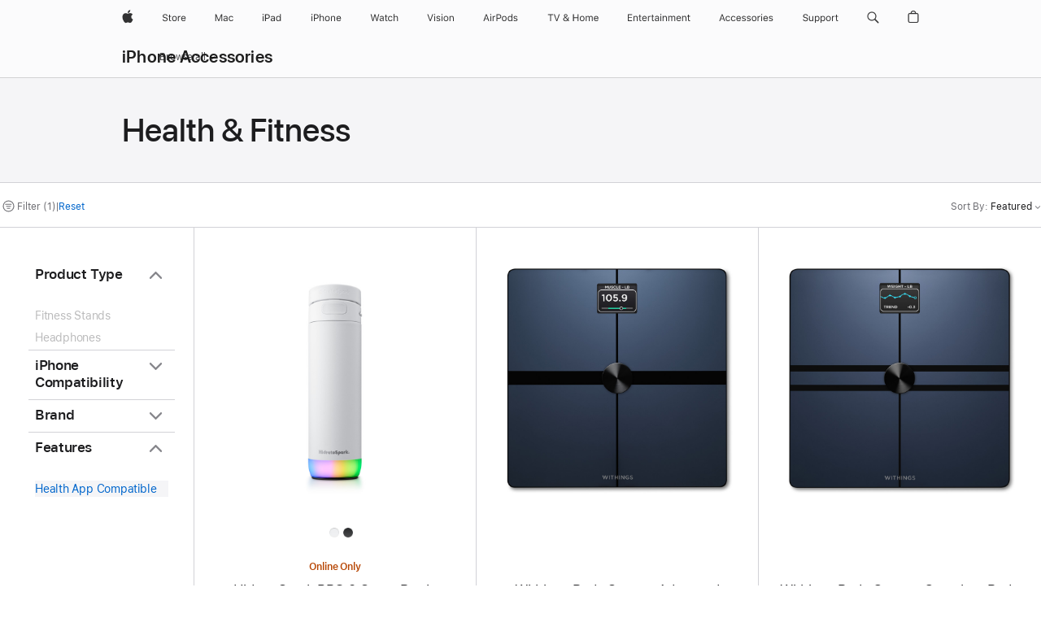

--- FILE ---
content_type: text/html;charset=utf-8
request_url: https://www.apple.com/sg/shop/iphone/accessories/health-fitness?fh=35f7%2B4558
body_size: 40351
content:
<!DOCTYPE html>

<html class="singapore sg nojs en en-sg seg-consumer apac" lang="en-SG" >
		<head>


            <link rel="preconnect" href="https://store.storeimages.cdn-apple.com/8756/store.apple.com" crossorigin="anonymous">
            <link rel="dns-prefetch" href="https://store.storeimages.cdn-apple.com/8756/store.apple.com" crossorigin="anonymous">

            <link rel="preconnect" href="https://www.apple.com" crossorigin="anonymous">
            <link rel="dns-prefetch" href="https://www.apple.com" crossorigin="anonymous">

            <meta name="viewport" content="width=device-width, height=device-height, initial-scale=1" />
    <title>Health App Compatible - Health &amp; Fitness - iPhone Accessories - Apple (SG)</title>
    <meta charset="utf-8" />
    <meta http-equiv="X-UA-Compatible" content="IE=edge,chrome=1" />    
    <meta name="format-detection" content="telephone=no" />        
         <meta property="og:description" content="Choose from: HidrateSpark PRO 2 Smart Bottle (621 ml),Withings Body Comp - Complete Body Analysis Wi-Fi Smart Scale" />
        <meta property="og:title" content="Health App Compatible - Health &amp; Fitness - iPhone Accessories" />
        <meta property="og:url" content="https://www.apple.com/sg/shop/iphone/accessories/health-fitness?f=healthappcompatible&amp;fh=35f7%2B4558" />
        <meta name="twitter:site" content="@apple" />
        <meta property="og:image" content="https://store.storeimages.cdn-apple.com/1/as-images.apple.com/is/og-default?wid=1200&amp;hei=630&amp;fmt=jpeg&amp;qlt=95&amp;.v=1525370171638" />
        <meta property="og:type" content="website" />
        <meta name="robots" content="max-image-preview:large" />
        <meta property="og:site_name" content="Apple (SG)" />
        <meta property="og:locale" content="en_SG" />
        <meta name="twitter:card" content="summary_large_image" />
    <meta name="description" content="Choose from: HidrateSpark PRO 2 Smart Bottle (621 ml),Withings Body Comp - Complete Body Analysis Wi-Fi Smart Scale" />
        
      
      
      <link rel="canonical" href="https://www.apple.com/sg/shop/iphone/accessories/health-fitness?f=healthappcompatible&amp;fh=35f7%2B4558" />
          <script  crossorigin="anonymous"> document.cookie = "as_sfa=MnxzZ3xzZ3x8ZW5fU0d8Y29uc3VtZXJ8aW50ZXJuZXR8MHwwfDE; path=/; domain=apple.com; expires=Fri, 17-Jul-2026 10:03:11 GMT; Secure;"; </script>
			<script type="application/ld+json">{"@context":"https://schema.org","@type":"Product","name":"HidrateSpark PRO 2 Smart Bottle (621 ml)","url":"https://www.apple.com/sg/shop/product/hs422zm/a/hidratespark-pro-2-smart-bottle-621-ml","brand":{"@type":"Organization","name":"Hidrate Spark"},"offers":[{"@type":"Offer","priceCurrency":"SGD","price":99.00,"sku":"HS422ZM/A","shippingDetails":{"@type":"OfferShippingDetails","shippingRate":{"@type":"MonetaryAmount","value":0,"currency":"SGD"}},"hasMerchantReturnPolicy":{"@type":"MerchantReturnPolicy","applicableCountry":"SG","returnPolicyCategory":"https://schema.org/MerchantReturnFiniteReturnWindow","merchantReturnDays":14,"returnMethod":"https://schema.org/ReturnByMail","returnFees":"https://schema.org/FreeReturn"}}],"image":"https://store.storeimages.cdn-apple.com/1/as-images.apple.com/is/HS422?wid=890&hei=890&fmt=jpeg&qlt=90&.v=1748376406388","description":"The 621 ml HidrateSpark PRO 2 is the world’s smartest water bottle, designed to help you stay hydrated like never before. Buy online now on the Apple website.","color":"White"}</script>
			<script type="application/ld+json">{"@context":"https://schema.org","@type":"Product","name":"Withings Body Smart - Advanced Body Composition Wi-Fi Scale","url":"https://www.apple.com/sg/shop/product/hqyd2vc/a/withings-body-smart-advanced-body-composition-wi-fi-scale","brand":{"@type":"Organization","name":"Withings"},"offers":[{"@type":"Offer","priceCurrency":"SGD","price":170.55,"availability":"http://schema.org/InStock","sku":"HQYD2VC/A","shippingDetails":{"@type":"OfferShippingDetails","shippingRate":{"@type":"MonetaryAmount","value":0,"currency":"SGD"}},"hasMerchantReturnPolicy":{"@type":"MerchantReturnPolicy","applicableCountry":"SG","returnPolicyCategory":"https://schema.org/MerchantReturnFiniteReturnWindow","merchantReturnDays":14,"returnMethod":"https://schema.org/ReturnByMail","returnFees":"https://schema.org/FreeReturn"}}],"image":"https://store.storeimages.cdn-apple.com/1/as-images.apple.com/is/HQYD2?wid=890&hei=890&fmt=jpeg&qlt=90&.v=1688421465477","description":"Embrace the Withings scale experience, and seamlessly integrate better health into your daily life. Buy online now at apple.com.","color":"Black"}</script>
			<script type="application/ld+json">{"@context":"https://schema.org","@type":"Product","name":"Withings Body Comp - Complete Body Analysis Wi-Fi Smart Scale","url":"https://www.apple.com/sg/shop/product/hqyb2vc/a/withings-body-comp-complete-body-analysis-wi-fi-smart-scale","brand":{"@type":"Organization","name":"Withings"},"offers":[{"@type":"Offer","priceCurrency":"SGD","price":342.10,"sku":"HQYB2VC/A","shippingDetails":{"@type":"OfferShippingDetails","shippingRate":{"@type":"MonetaryAmount","value":0,"currency":"SGD"}},"hasMerchantReturnPolicy":{"@type":"MerchantReturnPolicy","applicableCountry":"SG","returnPolicyCategory":"https://schema.org/MerchantReturnFiniteReturnWindow","merchantReturnDays":14,"returnMethod":"https://schema.org/ReturnByMail","returnFees":"https://schema.org/FreeReturn"}}],"image":"https://store.storeimages.cdn-apple.com/1/as-images.apple.com/is/HQYB2?wid=890&hei=890&fmt=jpeg&qlt=90&.v=1688421466221","description":"Withings Body Comp smart scale offers a total body assessment with weight precise up to 5g, plus body composition metrics, cardiovascular assessment and more. Buy online now at apple.com.","color":"Black"}</script>
			<script type="application/ld+json">{"@context":"https://schema.org","@type":"BreadcrumbList","itemListElement":[{"@type":"ListItem","position":"1","item":{"@id":"https://www.apple.com/sg/iphone","url":"https://www.apple.com/sg/iphone","name":"iPhone"}},{"@type":"ListItem","position":"2","item":{"@id":"https://www.apple.com/sg/shop/iphone/accessories","url":"https://www.apple.com/sg/shop/iphone/accessories","name":"iPhone Accessories"}},{"@type":"ListItem","position":"3","name":"Health & Fitness"}]}</script>
		
		
	<script type="application/json" id="metrics">{"config":{"asMetrics":{"asMetricsFeatures":["sharedDataLayer"],"dataMule":"v1","storedEntryPointEnabled":false,"graffitiEnabled":false},"omniture":{"account":["applestoreww"],"trackingServer":"securemetrics.apple.com","internalDomains":["store.apple.com","secure.store.apple.com","secure1.store.apple.com","secure2.store.apple.com","epp.apple.com","secure1.epp.apple.com","storeint.apple.com","secure1.storeint.apple.com","www.apple.com"]},"global":{"cookieDomain":"apple.com"}},"data":{"node":"standard/home/shop_iphone/iphone_accessories/health_fitness","pageName":"AOS: home/shop_iphone/iphone_accessories/health_fitness","properties":{"isHomePage":false,"encryptedStoreId":"wPKD9A7FKXYJ2PCKF","serverName":"c58765798748000","characterSetForCountry":"UTF-8","currencyCode":"SGD","computedChannel":"AOS: Accessory","storeSegmentVariable":"AOS: SG Consumer","storeFrontId":"10142","computedCustomStoreName":"AOS: Singapore Consumer","langAttribute":"en-sg","evarDataNodesEnabled":true},"currency":"SGD","area":"shop"}}</script>
    
    
    

            <script crossorigin="anonymous">
                     if (/(iPhone|iPod).*OS ([6-9]|[1-9][0-9]).*AppleWebKit.*Mobile.*Safari/.test(navigator.userAgent)) {
                       var headNode = document.getElementsByTagName("head")[0];
var sbNode = document.createElement('meta');
var url = decodeURI("https://www.apple.com/sg/shop/iphone/accessories/health-fitness?f=healthappcompatible&amp;fh=35f7%2B4558");
var ses = "; " + document.cookie;
var sesParts = ses.split("; s_vi=");
ses = sesParts.length == 2 ? sesParts.pop().split(";").shift() : '';
if (ses !== '') {
    url += url.indexOf('?') >= 0 ? '&' : '?';
    url += 'ses=' + encodeURI(ses);
}
sbNode.name = 'apple-itunes-app';
sbNode.content = 'app-id=375380948, app-argument=' + url;
headNode.appendChild(sbNode);

                     }
                    else if (/(iPad).*OS ([6-9]|[1-9][0-9]).*AppleWebKit.*Mobile.*Safari/.test(navigator.userAgent)) {
                      var headNode = document.getElementsByTagName("head")[0];
var sbNode = document.createElement('meta');
var url = decodeURI("https://www.apple.com/sg/shop/iphone/accessories/health-fitness?f=healthappcompatible&amp;fh=35f7%2B4558");
var ses = "; " + document.cookie;
var sesParts = ses.split("; s_vi=");
ses = sesParts.length == 2 ? sesParts.pop().split(";").shift() : '';
if (ses !== '') {
    url += url.indexOf('?') >= 0 ? '&' : '?';
    url += 'ses=' + encodeURI(ses);
}
sbNode.name = 'apple-itunes-app';
sbNode.content = 'app-id=375380948, app-argument=' + url;
headNode.appendChild(sbNode);

                    }
            </script>



        

        

        

            	<script crossorigin="anonymous">
		window.asUnsupportedBrowserUrl = "https://www.apple.com/sg/shop/unsupported";
	</script>


<script crossorigin="anonymous">
	//replace nojs class with js on html element
	(function(html){
		html.className = html.className.replace(/\bnojs\b/,'js')
	})(document.documentElement);

	// add metric shim
	window.s = {
		t: () => {},
		tl: () => {},
		clearVars: () => {},
		pageName: 'disabled',
		disabled: true
	};
</script>

    
            <link data-srs rel="stylesheet" href="https://store.storeimages.cdn-apple.com/8756/store.apple.com/static-resources/rs-globalelements-2.20.0-e0ef1/dist/ac-globalnav.css" media="screen, print"  />




        <link data-srs rel="stylesheet" href="https://store.storeimages.cdn-apple.com/8756/store.apple.com/static-resources/rs-external-1.68.1-ed939/dist/sg/external.css" media="screen, print"  />
        <link data-srs rel="stylesheet" href="https://store.storeimages.cdn-apple.com/8756/store.apple.com/static-resources/rs-vendor-1.31.0-51e19/dist/common-css@1.2.0/dist/common.css" media="screen, print"  />
        <link data-srs rel="stylesheet" href="https://store.storeimages.cdn-apple.com/8756/store.apple.com/static-resources/rs-accessories-3.15.2-f9220/dist/category-landing.css" media="screen, print"  />

        <link data-srs rel="stylesheet" href="https://www.apple.com/wss/fonts?families=SF+Pro,v3:200,300,400,500,600|SF+Pro+Icons,v3|Apple+Monochrome+Emoji,v3|Apple+Monochrome+Emoji+Ind,v2|Graphik,v1"  />

    




	<script crossorigin="anonymous">
		window.irOn=true;
	</script>

    <script crossorigin="anonymous">
        window.ECHO_CONFIG = {
            metadata: {
                environment: "",
                format: "common",
                fmt: "common",
                region: "apac",
                country: "SG",
                sf: "sg",
                segment: "Consumer",
                locale: "en-sg",
                referer: document.referrer,
                node: "standard/home/shop_iphone/iphone_accessories/health_fitness",
                pageResource: "accessories-3",
                feature: "category-landing",
                targetEnabled: "false"
            },
            config: {
                "pageViewId": Math.random().toString(36).substring(2, 12) + '-' + Date.now().toString(36),
                "app": "com.apple.www.Store",
                "delaySendingPageViewDataMS": 500,
                "nonEssentialEventSampleRatePct": 0.1,
                "altTextEventSampleRatePct": 1.0,
                "customEventSampleRatePct": 25.0,
                "interactionEventSampleRatePct": 100.0,
                "performanceMeasureEventSampleRatePct": 5.0,
                "performanceNowEventSampleRatePct": 65.0,
                "resourceEventSampleRatePct": 5.0,
                "rumEventSampleRatePct": 25.0,
                "performanceMeasurePollingIntervalMS": 1000,
                "performanceMeasuresToReport": "".split(','),
                "resourceDisallowedResourceList": "securemetrics.apple.com".split(','),
                "resourcePollingIntervalMS": 2001,
                "sendErrors": true,
                "sendPageViewData": true,
                "sendResourceData":  true,
                "url": "https://xp.apple.com/report/2/xp_aos_clientperf,/shop/mdp/api/echo",
                "echoSubDomainName": "https://www.apple.com",
                "passiveEventIngestionUrl": "https://xp.apple.com/report/2/xp_aos_clientperf",
                "criticalEventIngestionUrl": "/shop/mdp/api/echo",
                "sendLoggingData": true,
                "eventListeners": null || {},
                "preLoadErrors": []
            }
        };

        window.ECHO_CONFIG.config.preLoadErrorListener = window.addEventListener('error', (event) => {
            window.ECHO_CONFIG.config.preLoadErrors.push(event);
        });

        window.AS_LOG_LEVEL = "ERROR";
    </script>


    
        <script data-srs

            src="https://store.storeimages.cdn-apple.com/8756/store.apple.com/static-resources/rs-external-1.68.1-ed939/dist/unsupportedBrowser.min.js"


         nomodule crossorigin="anonymous" integrity="sha384-xA4aSWL+MVd9UwGaciKIe6Ws2in1+cSOXfCZ/KgWWJeJ1eBDhPaftM2S97id4HfU"></script>
        <script data-srs

            src="https://store.storeimages.cdn-apple.com/8756/store.apple.com/static-resources/rs-echo-3.30.0-4f384/dist/echo.min.js"


         async crossorigin="anonymous" type="module" integrity="sha384-57kiFvsJ04kQkvJLsrJE9W6XZak+iSEPGJQnsO/qAdQJUo1Va2/XR8OWd9gD/K+B"></script>
        <script data-srs

            src="https://store.storeimages.cdn-apple.com/8756/store.apple.com/static-resources/rs-external-1.68.1-ed939/dist/external.js"


         crossorigin="anonymous" integrity="sha384-7UgHstVfwyQwDgXfwurVWh+HWOaKwNIYeZ5LVRPd7ydcPqb6tijs/y8E86ncDJSW"></script>
        <script data-srs

            src="https://store.storeimages.cdn-apple.com/8756/store.apple.com/static-resources/rs-external-1.68.1-ed939/dist/log.js"


         crossorigin="anonymous" integrity="sha384-LLtjA+VZTCx6UvMkbBiY8rm4va9KSPyu1dR1l67jFCnp/Kyuuf2KbM00MtPKB5zQ"></script>
        <script data-srs

            src="https://store.storeimages.cdn-apple.com/8756/store.apple.com/static-resources/rs-vendor-1.31.0-51e19/dist/adobe-appmeasurement@2.23.0/third-party/js/AppMeasurement.js"


         crossorigin="anonymous" integrity="sha384-F1AYDcGm0yYcO+ZUQ5n1Anuylmy4hDT+UjPesrQBpHh8174rgghpI9rMLgq1vgfs"></script>
        <script data-srs

            src="https://store.storeimages.cdn-apple.com/8756/store.apple.com/static-resources/rs-analytics-1.7.3-5b6dd/dist/analytics.js"


         crossorigin="anonymous" integrity="sha384-5AQ8BMKfJpk7nVx67WYjdUzasBP+D2B7GsYw8DhniTkok4bUCNu+8mol+sQJOgLk"></script>
        <script data-srs

            src="https://store.storeimages.cdn-apple.com/8756/store.apple.com/static-resources/rs-vendor-1.31.0-51e19/dist/lodash@4.17.21/lodash.min.js"


         crossorigin="anonymous" integrity="sha384-H6KKS1H1WwuERMSm+54dYLzjg0fKqRK5ZRyASdbrI/lwrCc6bXEmtGYr5SwvP1pZ"></script>
        <script data-srs

            src="https://store.storeimages.cdn-apple.com/8756/store.apple.com/static-resources/rs-vendor-1.31.0-51e19/dist/react@18.2.0/umd/react.production.min.js"


         crossorigin="anonymous" integrity="sha384-tMH8h3BGESGckSAVGZ82T9n90ztNXxvdwvdM6UoR56cYcf+0iGXBliJ29D+wZ/x8"></script>
        <script data-srs

            src="https://store.storeimages.cdn-apple.com/8756/store.apple.com/static-resources/rs-vendor-1.31.0-51e19/dist/react-dom@18.2.0/umd/react-dom.production.min.js"


         crossorigin="anonymous" integrity="sha384-bm7MnzvK++ykSwVJ2tynSE5TRdN+xL418osEVF2DE/L/gfWHj91J2Sphe582B1Bh"></script>
        <script data-srs

            src="https://store.storeimages.cdn-apple.com/8756/store.apple.com/static-resources/rs-accessories-3.15.2-f9220/dist/category-landing.js"


         crossorigin="anonymous" integrity="sha384-wOaG4zF+1+nSqtf4tzsehlOVdm/kjUgfKvGJ4u7JlCe/z37tpfjUa4V15l19XpDH"></script>

        <script data-srs src="https://store.storeimages.cdn-apple.com/8756/store.apple.com/static-resources/rs-globalelements-2.20.0-e0ef1/dist/ac-globalnav.umd.js" defer crossorigin="anonymous" integrity="sha384-2VfvJpAfs3Z/4i+I+F4Ygb84rD642EhD4Xovy+V0ynqTvl2DUapTR3OqN+/Q2Gao"></script>
    <script data-srs src="https://store.storeimages.cdn-apple.com/8756/store.apple.com/static-resources/rs-globalelements-2.20.0-e0ef1/dist/globalelements.js" crossorigin="anonymous" integrity="sha384-Vd4M0TI5DAjH73dnM/hI4oN/2/mxN9SrrUwWVLjAtD3r4q5hE2DcNVMnjkwpAinh"></script>








    


        <script id="shldVerify" type="module" crossorigin="anonymous" src="/shop/shld/v1/verify.js" integrity="sha384-ks5BFNp9vK3a6D/0EnZWJmYLnvFIKqx9dh3gsx67abkqD22O3pf42MkW90VxN8TP"></script>
        <script crossorigin="anonymous">
            window.shldConfig= {
                isEnabled: true
            };
        </script>

    <script crossorigin="anonymous">
        (function () {
            const logger = typeof window.Log === "function" ? window.Log("pixel") : window.console;

            try {
                function sanitizeAndNormalizePathname(pathname) {
                    let newPathname = pathname;
                    let decodedPathname;

                    try {
                        decodedPathname = decodeURIComponent(pathname);
                    } catch (error) {
                        decodedPathname = pathname;
                    }

                    // first handle /storepickup and /<sf>/storepickup
                    if (decodedPathname.includes('/storepickup')) {
                        newPathname = '/storepickup';
                    }

                    // then handle /store and /<sf>/store
                    else if (decodedPathname.includes('/store')) {
                        const base = '/store';
                        const path = decodedPathname.split('/store')[1];
                        newPathname = `${base}${path}`;
                    }

                    // handle /search and /<sf>/search
                    else if (decodedPathname.includes('/search')) {
                        newPathname = '/search';
                    }

                    // handle /giftcard and /<sf>/giftcard
                    else if (decodedPathname.includes('/giftcard')) {
                        newPathname = '/giftcard';
                    }

                    // handle /shop/bag/saved_bag and /<sf>/shop/bag/saved_bag
                    else if (decodedPathname.includes('/shop/bag/saved_bag')) {
                        const base = '/shop/bag/saved_bag';
                        newPathname = `${base}`;
                    }

                    // handle /shop/order and /<sf>/shop/order
                    else if (decodedPathname.includes('/shop/bag')) {
                        const base = '/shop/bag';
                        newPathname = `${base}`;
                    }

                    // handle /shop/order and /<sf>/shop/order
                    else if (decodedPathname.includes('/shop/pdpAddToBag')) {
                        const base = '/shop/pdpAddToBag';
                        newPathname = `${base}`;
                    }

                    // handle /shop/order and /<sf>/shop/order
                    else if (decodedPathname.includes('/shop/order')) {
                        const base = '/shop/order';
                        const path = decodedPathname
                            .split(base)[1]
                            .replace(/\d/g, '0')
                            .replace(/[\w.-]+@[\w.-]+\.\w+/g, 'user@example.com');
                        newPathname = `${base}${path}`;
                    }

                    // handle /shop/recap and /<sf>/shop/recap
                    else if (decodedPathname.includes('/shop/recap')) {
                        const base = '/shop/recap';
                        newPathname = `${base}`;
                    }

                    // handle /shop/start and /<sf>/shop/start
                    else if (decodedPathname.includes('/shop/start')) {
                        const base = '/shop/start';
                        newPathname = `${base}`;
                    }

                    // handle /shop/confirm and /<sf>/shop/confirm
                    else if (decodedPathname.includes('/shop/confirm')) {
                        const base = '/shop/confirm';
                        newPathname = `${base}`;
                    }

                    // handle /shop/posThankYou and /<sf>/shop/posThankYou
                    else if (decodedPathname.includes('/shop/posThankYou')) {
                        const base = '/shop/posThankYou';
                        newPathname = `${base}`;
                    }

                    // handle /shop/yoursaves and /<sf>/shop/yoursaves
                    else if (decodedPathname.includes('/shop/yoursaves')) {
                        const base = '/shop/yoursaves';
                        newPathname = `${base}`;
                    }

                    // handle /shop and /<sf>/shop
                    else if (decodedPathname.includes('/shop')) {
                        const base = '/shop';
                        const path = decodedPathname.split('/shop')[1];
                        newPathname = `${base}${path}`;
                    }

                    // handle %
                    if (newPathname.includes('%')) {
                        newPathname = newPathname.split('%')[0];
                    }

                    return newPathname;
                }

                function getSanitizedLocation(location) {
                    if (!location) {
                        return {};
                    }
                    const newLocation = new URL(location);
                    if (newLocation.protocol.startsWith('http')) {
                        return newLocation;
                    }
                    newLocation.pathname = 'pathname';
                    return newLocation;
                }

                function getAosSanitizedLocation(location) {
                    const sanitizedLocation = getSanitizedLocation(location);

                    const normalizedPath = sanitizeAndNormalizePathname(sanitizedLocation.pathname);

                    sanitizedLocation.hash = '';
                    sanitizedLocation.href = `${sanitizedLocation.protocol}//${sanitizedLocation.host}${normalizedPath}`;
                    sanitizedLocation.password = '';
                    sanitizedLocation.pathname = normalizedPath;
                    sanitizedLocation.search = '';

                    return sanitizedLocation;
                }

                const sanitizedLocation = getAosSanitizedLocation(window.location);

                function getPageShopPath(pathname) {
                    let newPathname = pathname;

                    // handle /shop/product and /<sf>/shop/product
                    if (newPathname.includes('/shop/product')) {
                        const base = '/shop/product';
                        newPathname = `${base}`;
                    }

                    const pathElements = newPathname.split('/');

                    if (pathElements.length <= 5) {
                        return newPathname;
                    }

                    return pathElements.slice(0, 4).join('/');
                }

                const pageViewId = window.ECHO_CONFIG && window.ECHO_CONFIG.config && window.ECHO_CONFIG.config.pageViewId;
                const referrer = document.referrer.includes('apple.com') ? getAosSanitizedLocation(document.referrer).href : document.referrer;
                const host = sanitizedLocation.host;
                const pageHostname = sanitizedLocation.hostname;
                const pagePathname = sanitizedLocation.pathname;
                const pageUrl = sanitizedLocation.href;
                const pageShopPath = getPageShopPath(sanitizedLocation.pathname);
                const recordTime=Date.now();
                const src = `https://www.apple.com/shop/mdp/echo/echo.png?pageViewId=${pageViewId}&recordTime=${recordTime}&referrer=${referrer}&referer=${referrer}&host=${host}&pageHostname=${pageHostname}&pageUrl=${pageUrl}&pagePathname=${pagePathname}&pageShopPath=${pageShopPath}&eventType=pageview&environment=&format=common&region=apac&country=SG&sf=sg&segment=Consumer&locale=en-sg&node=standard/home/shop_iphone/iphone_accessories/health_fitness&pageResource=accessories-3&feature=category-landing`;
                const pixelScript = document.createElement("img");

                pixelScript.setAttribute("src", src);
            } catch (e) {
                logger.error(e);
            }
        })();
    </script>

    <noscript>
        <img src="https://www.apple.com/shop/mdp/echo/echo.png?pageViewId=no-js&recordTime=no-js&referrer=no-js&referer=no-js&host=no-js&pageHostname=no-js&pageUrl=no-js&pagePathname=no-js&pageShopPath=no-js&eventType=pageview&environment=&format=common&region=apac&country=SG&sf=Consumer&segment=Consumer&locale=en-sg&node=standard/home/shop_iphone/iphone_accessories/health_fitness&pageResource=accessories-3&feature=category-landing" width="1" height="1" />
    </noscript>



        <script crossorigin="anonymous">
            window.dynamicFootnotesConfig = {
                dynamicSymbols: ["<sup>±</sup>","<sup>±±</sup>","<sup>†</sup>","<sup>††</sup>","<sup>‡</sup>","<sup>‡‡</sup>","<sup>※</sup>","<sup>※※</sup>","<sup>a</sup>","<sup>b</sup>"],
                selector: "div.footnotes",
                footnoteElementType: "p",
                footnoteElementDataAttr: "data-dynamic-footnote",
                placeholderRegex: /{footnote\.(.*?)}/g,
                placeholderIdFindFn: function (str) {
                    return str.split(".")[1].split("}")[0]
                },
                symbolCache: {},
                nextSymbolIndex: 0
            };
        </script>

        <script crossorigin="anonymous">
            window.dynamicHashConfig = {
                // should match something like '__hash__'
                placeholderRegex: /__hash__/g,
            };

            window.dcpConfig = {
                mzoneUrl: "/sg/shop/personalization",
                mzoneParamPrefix: "mz",
                moduleBaseUrl: "/sg/shop/content-module",
                timeoutMS: 2000,
                enabled: true,
                mzoneIdList: [],
                mzoneMap: {},
                dataAttr: 'data-mzone',
                dynamicDataAttr: 'data-mzone-dynamic-content',
                acStatusConfigGetter: function () {
                    var acConfig = window.acSetup;

                    if (!acConfig) {
                        return false;
                    }

                    return {
                        merchantIdentifier: acConfig.merchantIdentifier || '',
                        signature: acConfig.signature || '',
                        signedFields: acConfig.signedFields || null
                    };
                },
                analytics: {
                    attributesToAddToModules: [
                        { key: "role", value: "listitem", type: "string" },
                        { key: "data-rule-id", value: "ruleId", type: "moduleProperty" },
                        { key: "data-module-id", value: "moduleId", type: "moduleProperty" }
                    ],
                    selectorsToIgnore: [".dcp-module-hook", "style", "script", "noscript"],
                }
            };
        </script>



            

            <script crossorigin="anonymous">
    window.chatConfig = {"chat":{"page":[{"name":"WEB_CHAT_COUNTRY","value":"sg"},{"name":"WEB_CHAT_LANGUAGE","value":"en"},{"name":"WEB_CHAT_ORDERNUMBER","value":null},{"name":"WEB_CHAT_GEO","value":"apac"},{"name":"WEB_CHAT_SEGMENT","value":"consumer"},{"name":"WEB_CHAT_SECTION","value":"product selection"},{"name":"WEB_CHAT_SUBSECTION","value":"health_fitness"},{"name":"WEB_CHAT_REFER","value":null},{"name":"WEB_CHAT_APP","value":"AOS"},{"name":"WEB_CHAT_PAGE","value":"AOS: home/shop_iphone/iphone_accessories/health_fitness"},{"name":"url","value":"https://contactretail.apple.com"}]}};
</script>



    

<script crossorigin="anonymous">
	if(!/dssid2/.test(document.cookie) || !/as_dc/.test(document.cookie)) {
		document.addEventListener('DOMContentLoaded', () => {
			const ie = document.createElement("IMG");
			ie.src = '/sg/shop/dc';
			ie.width = 1;
			ie.height = 1;
			ie.style.display = "none";
			ie.alt = "";
			document.body.appendChild(ie);
		});
	}
</script>


    


</head>


	<body class=" as-theme-light-heroimage rf-category">
		    <div class="metrics">
            <noscript>
        <img src="https://securemetrics.apple.com/b/ss/applestoreww/1/H.8--NS/0?pageName=No-Script:AOS%3A+home%2Fshop_iphone%2Fiphone_accessories%2Fhealth_fitness" height="1" width="1" alt=""/>
    </noscript>


        
        	<script></script>


        
        
    <script crossorigin="anonymous">
            if (window.asMetrics && window.asMetrics.initialize) {
                window.asMetrics.initialize();
            }
    </script>


    </div>




<script crossorigin="anonymous">
	if(!/dssid2/.test(document.cookie) || !/as_dc/.test(document.cookie)) {
		document.addEventListener('DOMContentLoaded', () => {
			const ie = document.createElement("IMG");
			ie.src = '/sg/shop/dc';
			ie.width = 1;
			ie.height = 1;
			ie.style.display = "none";
			ie.alt = "";
			document.body.appendChild(ie);
		});
	}
</script>




		<div id="page">
			


    <script id="aos-gn-links" type="application/json">
    {  "educationrouting" : "https://www.apple.com/sg/shop/browse/home/education_routing",  "special_deals" : "https://www.apple.com/sg/shop/refurbished",  "buy_iphone/iphone_se" : "https://www.apple.com/sg/iphone",  "buy_mac" : "https://www.apple.com/sg/shop/buy-mac",  "edu_store" : "https://www.apple.com/sg-edu/store",  "order/list" : "https://secure.store.apple.com/sg/shop/order/list",  "buy_airtag/airtag" : "https://www.apple.com/sg/shop/browse/home/shop_airtag/family/airtag",  "buy_watch" : "https://www.apple.com/sg/shop/buy-watch",  "ipad/keyboards" : "https://www.apple.com/sg/shop/ipad/accessories/keyboards",  "ipad/accessories" : "https://www.apple.com/sg/shop/ipad/accessories",  "accessories/all_accessories/made_by_apple" : "https://www.apple.com/sg/shop/accessories/all/made-by-apple",  "watch/bands" : "https://www.apple.com/sg/shop/watch/bands",  "buy_homepod/homepod_mini" : "https://www.apple.com/sg/shop/homepod/family/homepod-mini",  "eppstore/veteransandmilitary" : "https://www.apple.com/sg/",  "studio/apple_watch" : "https://www.apple.com/sg/shop/studio/apple-watch",  "payment_plan" : "https://www.apple.com/sg/shop/browse/finance/PaypalFinancingLandingPage",  "buy_homepod/homepod" : "https://www.apple.com/sg/shop/homepod/family/homepod",  "buy_tv/apple_tv_4k" : "https://www.apple.com/sg/shop/tv/family/apple-tv-4k",  "trade_in" : "https://www.apple.com/sg/shop/trade-in",  "mac/accessories" : "https://www.apple.com/sg/shop/mac/accessories",  "accessories/all_accessories/beats_featured" : "https://www.apple.com/sg/shop/accessories/all/beats-featured",  "buy_iphone/carrier_offers" : "https://www.apple.com/sg/shop/buy-iphone/carrier-offers",  "store" : "https://www.apple.com/sg/store",  "watch/accessories" : "https://www.apple.com/sg/shop/watch/accessories",  "buy_ipad" : "https://www.apple.com/sg/shop/buy-ipad",  "buy_iphone" : "https://www.apple.com/sg/shop/buy-iphone",  "smart_home/accessories" : "https://www.apple.com/sg/shop/smart-home/accessories",  "buy_iphone/iphone_12" : "https://www.apple.com/sg/iphone",  "buy_iphone/iphone_13" : "https://www.apple.com/sg/iphone",  "product/MW5G3" : "/sg/shop/product/mw5g3za/a/siri-remote",  "iphone/accessories" : "https://www.apple.com/sg/shop/iphone/accessories",  "buy_accessories" : "https://www.apple.com/sg/shop/accessories/all"}
    </script>


            <meta name="aos-gn-template" content="2.18.1-SNAPSHOT - Tue Jul 22 2025 12:19:03 GMT-0700 (Pacific Daylight Time)" />
            <meta name="globalnav-store-key" content="SJHJUH4YFCTTPD4F4" />
            <meta name="globalnav-search-field[action]" content="/sg/search" />
            <meta name="globalnav-submenus-enabled" content="true" data-ff-enabled data-cms />
            <meta name="globalmessage-segment-redirect" content="true" data-cms />
            <meta name="globalnav-search-suggestions-enabled" content="true" data-cms />
            <meta name="globalnav-bag-flyout-enabled" content="true" data-cms />































<div id="globalheader">
  <aside id="globalmessage-segment" lang="en-SG" dir="ltr" class="globalmessage-segment">
    <ul data-strings="{&quot;view&quot;:&quot;{%STOREFRONT%} Store Home&quot;,&quot;segments&quot;:{&quot;smb&quot;:&quot;Business Store Home&quot;,&quot;eduInd&quot;:&quot;Education Store Home&quot;,&quot;other&quot;:&quot;Store Home&quot;},&quot;exit&quot;:&quot;Exit&quot;}" class="globalmessage-segment-content"></ul>
  </aside>
  <nav id="globalnav" lang="en-SG" dir="ltr" aria-label="Global" data-analytics-element-engagement-start="globalnav:onFlyoutOpen" data-analytics-element-engagement-end="globalnav:onFlyoutClose" data-store-api="https://www.apple.com/sg/shop/bag/status" data-analytics-activitymap-region-id="global nav" data-analytics-region="global nav" class="globalnav no-js">
    <div class="globalnav-content">
      <div class="globalnav-item globalnav-menuback">
        <button aria-label="Main menu" class="globalnav-menuback-button">
          <span class="globalnav-chevron-icon"><svg height="48" viewbox="0 0 9 48" width="9" xmlns="http://www.w3.org/2000/svg">
              <path d="m1.5618 24.0621 6.5581-6.4238c.2368-.2319.2407-.6118.0088-.8486-.2324-.2373-.6123-.2407-.8486-.0088l-7 6.8569c-.1157.1138-.1807.2695-.1802.4316.001.1621.0674.3174.1846.4297l7 6.7241c.1162.1118.2661.1675.4155.1675.1577 0 .3149-.062.4326-.1846.2295-.2388.2222-.6187-.0171-.8481z"></path></svg></span>
        </button>
      </div>
      <ul id="globalnav-list" class="globalnav-list">
        <li data-analytics-element-engagement="globalnav hover - apple" class="globalnav-item globalnav-item-apple">
          <a href="https://www.apple.com/sg/" data-globalnav-item-name="apple" data-analytics-title="apple home" aria-label="Apple" class="globalnav-link globalnav-link-apple" data-autom="gn_apple"><span class="globalnav-image-regular globalnav-link-image"><svg height="44" viewbox="0 0 14 44" width="14" xmlns="http://www.w3.org/2000/svg">
                <path d="m13.0729 17.6825a3.61 3.61 0 0 0 -1.7248 3.0365 3.5132 3.5132 0 0 0 2.1379 3.2223 8.394 8.394 0 0 1 -1.0948 2.2618c-.6816.9812-1.3943 1.9623-2.4787 1.9623s-1.3633-.63-2.613-.63c-1.2187 0-1.6525.6507-2.644.6507s-1.6834-.9089-2.4787-2.0243a9.7842 9.7842 0 0 1 -1.6628-5.2776c0-3.0984 2.014-4.7405 3.9969-4.7405 1.0535 0 1.9314.6919 2.5924.6919.63 0 1.6112-.7333 2.8092-.7333a3.7579 3.7579 0 0 1 3.1604 1.5802zm-3.7284-2.8918a3.5615 3.5615 0 0 0 .8469-2.22 1.5353 1.5353 0 0 0 -.031-.32 3.5686 3.5686 0 0 0 -2.3445 1.2084 3.4629 3.4629 0 0 0 -.8779 2.1585 1.419 1.419 0 0 0 .031.2892 1.19 1.19 0 0 0 .2169.0207 3.0935 3.0935 0 0 0 2.1586-1.1368z"></path></svg></span><span class="globalnav-image-compact globalnav-link-image"><svg height="48" viewbox="0 0 17 48" width="17" xmlns="http://www.w3.org/2000/svg">
                <path d="m15.5752 19.0792a4.2055 4.2055 0 0 0 -2.01 3.5376 4.0931 4.0931 0 0 0 2.4908 3.7542 9.7779 9.7779 0 0 1 -1.2755 2.6351c-.7941 1.1431-1.6244 2.2862-2.8878 2.2862s-1.5883-.734-3.0443-.734c-1.42 0-1.9252.7581-3.08.7581s-1.9611-1.0589-2.8876-2.3584a11.3987 11.3987 0 0 1 -1.9373-6.1487c0-3.61 2.3464-5.523 4.6566-5.523 1.2274 0 2.25.8062 3.02.8062.734 0 1.8771-.8543 3.2729-.8543a4.3778 4.3778 0 0 1 3.6822 1.841zm-6.8586-2.0456a1.3865 1.3865 0 0 1 -.2527-.024 1.6557 1.6557 0 0 1 -.0361-.337 4.0341 4.0341 0 0 1 1.0228-2.5148 4.1571 4.1571 0 0 1 2.7314-1.4078 1.7815 1.7815 0 0 1 .0361.373 4.1487 4.1487 0 0 1 -.9867 2.587 3.6039 3.6039 0 0 1 -2.5148 1.3236z"></path></svg></span><span class="globalnav-link-text">Apple</span></a>
        </li>
        <li data-topnav-flyout-item="menu" data-topnav-flyout-label="Menu" role="none" class="globalnav-item globalnav-menu">
          <div data-topnav-flyout="menu" class="globalnav-flyout">
            <div class="globalnav-menu-list">
              <div data-analytics-element-engagement="globalnav hover - store" class="globalnav-item globalnav-item-store globalnav-item-menu">
                <ul role="none" class="globalnav-submenu-trigger-group">
                  <li class="globalnav-submenu-trigger-item">
                    <a href="/sg/store" data-globalnav-item-name="store" data-topnav-flyout-trigger-compact="true" data-analytics-title="store" data-analytics-element-engagement="hover - store" aria-label="Store" class="globalnav-link globalnav-submenu-trigger-link globalnav-link-store" data-autom="gn_store"><span class="globalnav-link-text-container"><span class="globalnav-image-regular globalnav-link-image"><svg height="44" viewbox="0 0 30 44" width="30" xmlns="http://www.w3.org/2000/svg">
                            <path d="m26.5679 20.4629c1.002 0 1.67.738 1.693 1.857h-3.48c.076-1.119.779-1.857 1.787-1.857zm2.754 2.672v-.387c0-1.963-1.037-3.176-2.742-3.176-1.735 0-2.848 1.289-2.848 3.276 0 1.998 1.096 3.263 2.848 3.263 1.383 0 2.367-.668 2.66-1.746h-1.008c-.264.557-.814.856-1.629.856-1.072 0-1.769-.791-1.822-2.039v-.047zm-9.547-3.451h.96v.937h.094c.188-.615.914-1.049 1.752-1.049.164 0 .375.012.504.03v1.007c-.082-.023-.445-.058-.644-.058-.961 0-1.659 1.098-1.659 1.535v3.914h-1.007zm-4.27 5.519c-1.195 0-1.869-.867-1.869-2.361 0-1.5.674-2.361 1.869-2.361 1.196 0 1.87.861 1.87 2.361 0 1.494-.674 2.361-1.87 2.361zm0-5.631c-1.798 0-2.912 1.237-2.912 3.27 0 2.027 1.114 3.269 2.912 3.269 1.799 0 2.913-1.242 2.913-3.269 0-2.033-1.114-3.27-2.913-3.27zm-5.478-1.475v1.635h1.407v.843h-1.407v3.575c0 .744.282 1.06.938 1.06.182 0 .281-.006.469-.023v.849c-.199.035-.393.059-.592.059-1.301 0-1.822-.481-1.822-1.688v-3.832h-1.02v-.843h1.02v-1.635zm-8.103 5.694c.129.885.973 1.447 2.174 1.447 1.137 0 1.975-.615 1.975-1.453 0-.72-.527-1.177-1.693-1.47l-1.084-.282c-1.53-.386-2.192-1.078-2.192-2.279 0-1.436 1.201-2.408 2.988-2.408 1.635 0 2.854.972 2.942 2.338h-1.061c-.146-.867-.861-1.383-1.916-1.383-1.125 0-1.869.562-1.869 1.418 0 .662.463 1.043 1.629 1.342l.885.234c1.752.439 2.455 1.119 2.455 2.361 0 1.553-1.225 2.543-3.158 2.543-1.793 0-3.03-.949-3.141-2.408z"></path></svg></span><span class="globalnav-link-text">Store</span></span></a>
                  </li>
                </ul>
              </div>
              <div data-analytics-element-engagement="globalnav hover - mac" class="globalnav-item globalnav-item-mac globalnav-item-menu">
                <ul role="none" class="globalnav-submenu-trigger-group">
                  <li class="globalnav-submenu-trigger-item">
                    <a href="https://www.apple.com/sg/mac/" data-globalnav-item-name="mac" data-topnav-flyout-trigger-compact="true" data-analytics-title="mac" data-analytics-element-engagement="hover - mac" aria-label="Mac" class="globalnav-link globalnav-submenu-trigger-link globalnav-link-mac" data-autom="gn_mac"><span class="globalnav-link-text-container"><span class="globalnav-image-regular globalnav-link-image"><svg height="44" viewbox="0 0 23 44" width="23" xmlns="http://www.w3.org/2000/svg">
                            <path d="m8.1558 25.9987v-6.457h-.0703l-2.666 6.457h-.8907l-2.666-6.457h-.0703v6.457h-.9844v-8.4551h1.2246l2.8945 7.0547h.0938l2.8945-7.0547h1.2246v8.4551zm2.5166-1.7696c0-1.1309.832-1.7812 2.3027-1.8691l1.8223-.1113v-.5742c0-.7793-.4863-1.207-1.4297-1.207-.7559 0-1.2832.2871-1.4238.7852h-1.0195c.1348-1.0137 1.1309-1.6816 2.4785-1.6816 1.541 0 2.4023.791 2.4023 2.1035v4.3242h-.9609v-.9318h-.0938c-.4102.6738-1.1016 1.043-1.9453 1.043-1.2246 0-2.1328-.7266-2.1328-1.8809zm4.125-.5859v-.5801l-1.6992.1113c-.9609.0645-1.3828.3984-1.3828 1.0312 0 .6445.5449 1.0195 1.2773 1.0195 1.0371.0001 1.8047-.6796 1.8047-1.5819zm6.958-2.0273c-.1641-.627-.7207-1.1367-1.6289-1.1367-1.1367 0-1.8516.9082-1.8516 2.3379 0 1.459.7266 2.3848 1.8516 2.3848.8496 0 1.4414-.3926 1.6289-1.1074h1.0195c-.1816 1.1602-1.125 2.0156-2.6426 2.0156-1.7695 0-2.9004-1.2832-2.9004-3.293 0-1.9688 1.125-3.2461 2.8945-3.2461 1.5352 0 2.4727.9199 2.6484 2.0449z"></path></svg></span><span class="globalnav-link-text">Mac</span></span></a>
                  </li>
                </ul>
              </div>
              <div data-analytics-element-engagement="globalnav hover - ipad" class="globalnav-item globalnav-item-ipad globalnav-item-menu">
                <ul role="none" class="globalnav-submenu-trigger-group">
                  <li class="globalnav-submenu-trigger-item">
                    <a href="https://www.apple.com/sg/ipad/" data-globalnav-item-name="ipad" data-topnav-flyout-trigger-compact="true" data-analytics-title="ipad" data-analytics-element-engagement="hover - ipad" aria-label="iPad" class="globalnav-link globalnav-submenu-trigger-link globalnav-link-ipad" data-autom="gn_ipad"><span class="globalnav-link-text-container"><span class="globalnav-image-regular globalnav-link-image"><svg height="44" viewbox="0 0 24 44" width="24" xmlns="http://www.w3.org/2000/svg">
                            <path d="m14.9575 23.7002c0 .902-.768 1.582-1.805 1.582-.732 0-1.277-.375-1.277-1.02 0-.632.422-.966 1.383-1.031l1.699-.111zm-1.395-4.072c-1.347 0-2.343.668-2.478 1.681h1.019c.141-.498.668-.785 1.424-.785.944 0 1.43.428 1.43 1.207v.574l-1.822.112c-1.471.088-2.303.738-2.303 1.869 0 1.154.908 1.881 2.133 1.881.844 0 1.535-.369 1.945-1.043h.094v.931h.961v-4.324c0-1.312-.862-2.103-2.403-2.103zm6.769 5.575c-1.155 0-1.846-.885-1.846-2.361 0-1.471.697-2.362 1.846-2.362 1.142 0 1.857.914 1.857 2.362 0 1.459-.709 2.361-1.857 2.361zm1.834-8.027v3.503h-.088c-.358-.691-1.102-1.107-1.981-1.107-1.605 0-2.654 1.289-2.654 3.27 0 1.986 1.037 3.269 2.654 3.269.873 0 1.623-.416 2.022-1.119h.093v1.008h.961v-8.824zm-15.394 4.869h-1.863v-3.563h1.863c1.225 0 1.899.639 1.899 1.799 0 1.119-.697 1.764-1.899 1.764zm.276-4.5h-3.194v8.455h1.055v-3.018h2.127c1.588 0 2.719-1.119 2.719-2.701 0-1.611-1.108-2.736-2.707-2.736zm-6.064 8.454h1.008v-6.316h-1.008zm-.199-8.237c0-.387.316-.704.703-.704s.703.317.703.704c0 .386-.316.703-.703.703s-.703-.317-.703-.703z"></path></svg></span><span class="globalnav-link-text">iPad</span></span></a>
                  </li>
                </ul>
              </div>
              <div data-analytics-element-engagement="globalnav hover - iphone" class="globalnav-item globalnav-item-iphone globalnav-item-menu">
                <ul role="none" class="globalnav-submenu-trigger-group">
                  <li class="globalnav-submenu-trigger-item">
                    <a href="https://www.apple.com/sg/iphone/" data-globalnav-item-name="iphone" data-topnav-flyout-trigger-compact="true" data-analytics-title="iphone" data-analytics-element-engagement="hover - iphone" aria-label="iPhone" class="globalnav-link globalnav-submenu-trigger-link globalnav-link-iphone" data-autom="gn_iphone"><span class="globalnav-link-text-container"><span class="globalnav-image-regular globalnav-link-image"><svg height="44" viewbox="0 0 38 44" width="38" xmlns="http://www.w3.org/2000/svg">
                            <path d="m32.7129 22.3203h3.48c-.023-1.119-.691-1.857-1.693-1.857-1.008 0-1.711.738-1.787 1.857zm4.459 2.045c-.293 1.078-1.277 1.746-2.66 1.746-1.752 0-2.848-1.266-2.848-3.264 0-1.986 1.113-3.275 2.848-3.275 1.705 0 2.742 1.213 2.742 3.176v.386h-4.541v.047c.053 1.248.75 2.039 1.822 2.039.815 0 1.366-.298 1.629-.855zm-12.282-4.682h.961v.996h.094c.316-.697.932-1.107 1.898-1.107 1.418 0 2.209.838 2.209 2.338v4.09h-1.007v-3.844c0-1.137-.481-1.676-1.489-1.676s-1.658.674-1.658 1.781v3.739h-1.008zm-2.499 3.158c0-1.5-.674-2.361-1.869-2.361-1.196 0-1.87.861-1.87 2.361 0 1.495.674 2.362 1.87 2.362 1.195 0 1.869-.867 1.869-2.362zm-4.782 0c0-2.033 1.114-3.269 2.913-3.269 1.798 0 2.912 1.236 2.912 3.269 0 2.028-1.114 3.27-2.912 3.27-1.799 0-2.913-1.242-2.913-3.27zm-6.636-5.666h1.008v3.504h.093c.317-.697.979-1.107 1.946-1.107 1.336 0 2.179.855 2.179 2.338v4.09h-1.007v-3.844c0-1.119-.504-1.676-1.459-1.676-1.131 0-1.752.715-1.752 1.781v3.739h-1.008zm-6.015 4.87h1.863c1.202 0 1.899-.645 1.899-1.764 0-1.16-.674-1.799-1.899-1.799h-1.863zm2.139-4.5c1.599 0 2.707 1.125 2.707 2.736 0 1.582-1.131 2.701-2.719 2.701h-2.127v3.018h-1.055v-8.455zm-6.114 8.454h1.008v-6.316h-1.008zm-.2-8.238c0-.386.317-.703.703-.703.387 0 .704.317.704.703 0 .387-.317.704-.704.704-.386 0-.703-.317-.703-.704z"></path></svg></span><span class="globalnav-link-text">iPhone</span></span></a>
                  </li>
                </ul>
              </div>
              <div data-analytics-element-engagement="globalnav hover - watch" class="globalnav-item globalnav-item-watch globalnav-item-menu">
                <ul role="none" class="globalnav-submenu-trigger-group">
                  <li class="globalnav-submenu-trigger-item">
                    <a href="https://www.apple.com/sg/watch/" data-globalnav-item-name="watch" data-topnav-flyout-trigger-compact="true" data-analytics-title="watch" data-analytics-element-engagement="hover - watch" aria-label="Watch" class="globalnav-link globalnav-submenu-trigger-link globalnav-link-watch" data-autom="gn_watch"><span class="globalnav-link-text-container"><span class="globalnav-image-regular globalnav-link-image"><svg height="44" viewbox="0 0 35 44" width="35" xmlns="http://www.w3.org/2000/svg">
                            <path d="m28.9819 17.1758h1.008v3.504h.094c.316-.697.978-1.108 1.945-1.108 1.336 0 2.18.856 2.18 2.338v4.09h-1.008v-3.844c0-1.119-.504-1.675-1.459-1.675-1.131 0-1.752.715-1.752 1.781v3.738h-1.008zm-2.42 4.441c-.164-.627-.721-1.136-1.629-1.136-1.137 0-1.852.908-1.852 2.338 0 1.459.727 2.384 1.852 2.384.849 0 1.441-.392 1.629-1.107h1.019c-.182 1.16-1.125 2.016-2.642 2.016-1.77 0-2.901-1.284-2.901-3.293 0-1.969 1.125-3.247 2.895-3.247 1.535 0 2.472.92 2.648 2.045zm-6.533-3.568v1.635h1.407v.844h-1.407v3.574c0 .744.282 1.06.938 1.06.182 0 .281-.006.469-.023v.85c-.2.035-.393.058-.592.058-1.301 0-1.822-.48-1.822-1.687v-3.832h-1.02v-.844h1.02v-1.635zm-4.2 5.596v-.58l-1.699.111c-.961.064-1.383.398-1.383 1.031 0 .645.545 1.02 1.277 1.02 1.038 0 1.805-.68 1.805-1.582zm-4.125.586c0-1.131.832-1.782 2.303-1.869l1.822-.112v-.574c0-.779-.486-1.207-1.43-1.207-.755 0-1.283.287-1.423.785h-1.02c.135-1.014 1.131-1.682 2.479-1.682 1.541 0 2.402.792 2.402 2.104v4.324h-.961v-.931h-.094c-.41.673-1.101 1.043-1.945 1.043-1.225 0-2.133-.727-2.133-1.881zm-7.684 1.769h-.996l-2.303-8.455h1.101l1.682 6.873h.07l1.893-6.873h1.066l1.893 6.873h.07l1.682-6.873h1.101l-2.302 8.455h-.996l-1.946-6.674h-.07z"></path></svg></span><span class="globalnav-link-text">Watch</span></span></a>
                  </li>
                </ul>
              </div>
              <div data-analytics-element-engagement="globalnav hover - vision" class="globalnav-item globalnav-item-vision globalnav-item-menu">
                <ul role="none" class="globalnav-submenu-trigger-group">
                  <li class="globalnav-submenu-trigger-item">
                    <a href="https://www.apple.com/sg/apple-vision-pro/" data-globalnav-item-name="vision" data-topnav-flyout-trigger-compact="true" data-analytics-title="vision" data-analytics-element-engagement="hover - vision" aria-label="Vision" class="globalnav-link globalnav-submenu-trigger-link globalnav-link-vision" data-autom="gn_vision"><span class="globalnav-link-text-container"><span class="globalnav-image-regular globalnav-link-image"><svg xmlns="http://www.w3.org/2000/svg" width="34" height="44" viewbox="0 0 34 44">
                            <g id="en-US_globalnav_links_vision_image_large">
                              <rect id="box_" width="34" height="44" fill="none"></rect>
                              <path id="art_" d="m.4043,17.5449h1.1074l2.4844,7.0898h.0938l2.4844-7.0898h1.1074l-3.1172,8.4551h-1.043L.4043,17.5449Zm8.3467.2168c0-.3867.3164-.7031.7031-.7031s.7031.3164.7031.7031-.3164.7031-.7031.7031-.7031-.3164-.7031-.7031Zm.1875,1.9219h1.0195v6.3164h-1.0195v-6.3164Zm2.499,4.7051h1.043c.1699.5273.6738.873,1.4824.873.8496,0,1.4531-.4043,1.4531-.9785v-.0117c0-.4277-.3223-.7266-1.1016-.9141l-.9785-.2344c-1.1836-.2812-1.7168-.7969-1.7168-1.7051v-.0059c0-1.0488,1.0078-1.8398,2.3496-1.8398,1.3242,0,2.2441.6621,2.3848,1.6934h-1.002c-.1348-.498-.627-.8438-1.3887-.8438-.75,0-1.3008.3867-1.3008.9434v.0117c0,.4277.3164.6973,1.0605.8789l.9727.2344c1.1895.2871,1.7637.8027,1.7637,1.7051v.0117c0,1.125-1.0957,1.9043-2.5312,1.9043-1.4062,0-2.373-.6797-2.4902-1.7227Zm6.3203-6.627c0-.3867.3164-.7031.7031-.7031s.7031.3164.7031.7031-.3164.7031-.7031.7031-.7031-.3164-.7031-.7031Zm.1875,1.9219h1.0195v6.3164h-1.0195v-6.3164Zm2.5049,3.1641v-.0117c0-2.0273,1.1133-3.2637,2.9121-3.2637s2.9121,1.2363,2.9121,3.2637v.0117c0,2.0215-1.1133,3.2637-2.9121,3.2637s-2.9121-1.2422-2.9121-3.2637Zm4.7812,0v-.0117c0-1.4941-.6738-2.3613-1.8691-2.3613s-1.8691.8672-1.8691,2.3613v.0117c0,1.4883.6738,2.3613,1.8691,2.3613s1.8691-.873,1.8691-2.3613Zm2.5049-3.1641h1.0195v.9492h.0938c.3164-.668.9082-1.0605,1.8398-1.0605,1.418,0,2.209.8379,2.209,2.3379v4.0898h-1.0195v-3.8438c0-1.1367-.4688-1.6816-1.4766-1.6816s-1.6465.6797-1.6465,1.7871v3.7383h-1.0195v-6.3164Z"></path>
                            </g></svg></span><span class="globalnav-link-text">Vision</span></span></a>
                  </li>
                </ul>
              </div>
              <div data-analytics-element-engagement="globalnav hover - airpods" class="globalnav-item globalnav-item-airpods globalnav-item-menu">
                <ul role="none" class="globalnav-submenu-trigger-group">
                  <li class="globalnav-submenu-trigger-item">
                    <a href="https://www.apple.com/sg/airpods/" data-globalnav-item-name="airpods" data-topnav-flyout-trigger-compact="true" data-analytics-title="airpods" data-analytics-element-engagement="hover - airpods" aria-label="AirPods" class="globalnav-link globalnav-submenu-trigger-link globalnav-link-airpods" data-autom="gn_airpods"><span class="globalnav-link-text-container"><span class="globalnav-image-regular globalnav-link-image"><svg height="44" viewbox="0 0 43 44" width="43" xmlns="http://www.w3.org/2000/svg">
                            <path d="m11.7153 19.6836h.961v.937h.094c.187-.615.914-1.048 1.752-1.048.164 0 .375.011.504.029v1.008c-.082-.024-.446-.059-.645-.059-.961 0-1.658.645-1.658 1.535v3.914h-1.008zm28.135-.111c1.324 0 2.244.656 2.379 1.693h-.996c-.135-.504-.627-.838-1.389-.838-.75 0-1.336.381-1.336.943 0 .434.352.704 1.096.885l.973.235c1.189.287 1.763.802 1.763 1.711 0 1.13-1.095 1.91-2.531 1.91-1.406 0-2.373-.674-2.484-1.723h1.037c.17.533.674.873 1.482.873.85 0 1.459-.404 1.459-.984 0-.434-.328-.727-1.002-.891l-1.084-.264c-1.183-.287-1.722-.796-1.722-1.71 0-1.049 1.013-1.84 2.355-1.84zm-6.665 5.631c-1.155 0-1.846-.885-1.846-2.362 0-1.471.697-2.361 1.846-2.361 1.142 0 1.857.914 1.857 2.361 0 1.459-.709 2.362-1.857 2.362zm1.834-8.028v3.504h-.088c-.358-.691-1.102-1.107-1.981-1.107-1.605 0-2.654 1.289-2.654 3.269 0 1.987 1.037 3.27 2.654 3.27.873 0 1.623-.416 2.022-1.119h.094v1.007h.961v-8.824zm-9.001 8.028c-1.195 0-1.869-.868-1.869-2.362 0-1.5.674-2.361 1.869-2.361 1.196 0 1.869.861 1.869 2.361 0 1.494-.673 2.362-1.869 2.362zm0-5.631c-1.799 0-2.912 1.236-2.912 3.269 0 2.028 1.113 3.27 2.912 3.27s2.912-1.242 2.912-3.27c0-2.033-1.113-3.269-2.912-3.269zm-17.071 6.427h1.008v-6.316h-1.008zm-.199-8.238c0-.387.317-.703.703-.703.387 0 .703.316.703.703s-.316.703-.703.703c-.386 0-.703-.316-.703-.703zm-6.137 4.922 1.324-3.773h.093l1.325 3.773zm1.892-5.139h-1.043l-3.117 8.455h1.107l.85-2.42h3.363l.85 2.42h1.107zm14.868 4.5h-1.864v-3.562h1.864c1.224 0 1.898.639 1.898 1.799 0 1.119-.697 1.763-1.898 1.763zm.275-4.5h-3.193v8.455h1.054v-3.017h2.127c1.588 0 2.719-1.119 2.719-2.701 0-1.612-1.107-2.737-2.707-2.737z"></path></svg></span><span class="globalnav-link-text">AirPods</span></span></a>
                  </li>
                </ul>
              </div>
              <div data-analytics-element-engagement="globalnav hover - tv-home" class="globalnav-item globalnav-item-tv-home globalnav-item-menu">
                <ul role="none" class="globalnav-submenu-trigger-group">
                  <li class="globalnav-submenu-trigger-item">
                    <a href="https://www.apple.com/sg/tv-home/" data-globalnav-item-name="tv-home" data-topnav-flyout-trigger-compact="true" data-analytics-title="tv &amp; home" data-analytics-element-engagement="hover - tv &amp; home" aria-label="TV and Home" class="globalnav-link globalnav-submenu-trigger-link globalnav-link-tv-home" data-autom="gn_tv-home"><span class="globalnav-link-text-container"><span class="globalnav-image-regular globalnav-link-image"><svg height="44" viewbox="0 0 65 44" width="65" xmlns="http://www.w3.org/2000/svg">
                            <path d="m4.3755 26v-7.5059h-2.7246v-.9492h6.5039v.9492h-2.7246v7.5059zm7.7314 0-3.1172-8.4551h1.1074l2.4844 7.0898h.0938l2.4844-7.0898h1.1074l-3.1172 8.4551zm13.981-.8438c-.7207.6328-1.7109 1.002-2.7363 1.002-1.6816 0-2.8594-.9961-2.8594-2.4141 0-1.002.5449-1.7637 1.6758-2.3613.0762-.0352.2344-.1172.3281-.1641-.7793-.8203-1.0605-1.3652-1.0605-1.9805 0-1.084.9199-1.8926 2.1562-1.8926 1.248 0 2.1562.7969 2.1562 1.9043 0 .8672-.5215 1.5-1.8281 2.1855l2.1152 2.2734c.2637-.5273.3984-1.2188.3984-2.2734v-.1465h.9844v.1523c0 1.3125-.2344 2.2676-.6973 2.9824l1.4708 1.5764h-1.3242zm-4.541-1.4824c0 .9492.7676 1.5938 1.8984 1.5938.7676 0 1.5586-.3047 2.0215-.791l-2.3906-2.6133c-.0645.0234-.2168.0996-.2988.1406-.8145.4219-1.2305 1.0078-1.2305 1.6699zm3.2109-4.3886c0-.6562-.4746-1.1016-1.1602-1.1016-.6738 0-1.1543.457-1.1543 1.1133 0 .4688.2402.8789.9082 1.541 1.0313-.5274 1.4063-.9492 1.4063-1.5527zm13.5176 6.7148v-3.8496h-4.6406v3.8496h-1.0547v-8.4551h1.0547v3.6562h4.6406v-3.6562h1.0547v8.4551zm2.6455-3.1582c0-2.0332 1.1133-3.2695 2.9121-3.2695s2.9121 1.2363 2.9121 3.2695c0 2.0273-1.1133 3.2695-2.9121 3.2695s-2.9121-1.2422-2.9121-3.2695zm4.7812 0c0-1.5-.6738-2.3613-1.8691-2.3613s-1.8691.8613-1.8691 2.3613c0 1.4941.6738 2.3613 1.8691 2.3613s1.8691-.8672 1.8691-2.3613zm2.5054-3.1582h.9609v.9961h.0938c.2871-.7031.9199-1.1074 1.7637-1.1074.8555 0 1.4531.4512 1.7461 1.1074h.0938c.3398-.668 1.0605-1.1074 1.9336-1.1074 1.2891 0 2.0098.7383 2.0098 2.0625v4.3652h-1.0078v-4.1309c0-.9316-.4395-1.3887-1.3301-1.3887-.8789 0-1.4648.6562-1.4648 1.459v4.0606h-1.0078v-4.2891c0-.75-.5215-1.2305-1.3184-1.2305-.8262 0-1.4648.7148-1.4648 1.6055v3.9141h-1.0078v-6.3164zm15.5127 4.6816c-.293 1.0781-1.2773 1.7461-2.6602 1.7461-1.752 0-2.8477-1.2656-2.8477-3.2637 0-1.9863 1.1133-3.2754 2.8477-3.2754 1.7051 0 2.7422 1.2129 2.7422 3.1758v.3867h-4.541v.0469c.0527 1.248.75 2.0391 1.8223 2.0391.8145 0 1.3652-.2988 1.6289-.8555zm-4.459-2.0449h3.4805c-.0234-1.1191-.6914-1.8574-1.6934-1.8574-1.0078 0-1.7109.7383-1.7871 1.8574z"></path></svg></span><span class="globalnav-link-text">TV &amp; Home</span></span></a>
                  </li>
                </ul>
              </div>
              <div data-analytics-element-engagement="globalnav hover - entertainment" class="globalnav-item globalnav-item-entertainment globalnav-item-menu">
                <ul role="none" class="globalnav-submenu-trigger-group">
                  <li class="globalnav-submenu-trigger-item">
                    <a href="https://www.apple.com/sg/services/" data-globalnav-item-name="entertainment" data-topnav-flyout-trigger-compact="true" data-analytics-title="entertainment" data-analytics-element-engagement="hover - entertainment" aria-label="Entertainment" class="globalnav-link globalnav-submenu-trigger-link globalnav-link-entertainment" data-autom="gn_entertainment"><span class="globalnav-link-text-container"><span class="globalnav-image-regular globalnav-link-image"><svg xmlns="http://www.w3.org/2000/svg" viewbox="0 0 77 44" width="77" height="44">
                            <path d="m0 17.4863h5.2383v.9492h-4.1836v2.7129h3.9668v.9375h-3.9668v2.9062h4.1836v.9492h-5.2383zm6.8994 2.1387h1.0195v.9492h.0938c.3164-.668.9082-1.0605 1.8398-1.0605 1.418 0 2.209.8379 2.209 2.3379v4.0898h-1.0195v-3.8438c0-1.1367-.4688-1.6816-1.4766-1.6816s-1.6465.6797-1.6465 1.7871v3.7383h-1.0195zm7.2803 4.6758v-3.832h-.9961v-.8438h.9961v-1.6348h1.0547v1.6348h1.3828v.8438h-1.3828v3.5742c0 .7441.2578 1.043.9141 1.043.1816 0 .2812-.0059.4688-.0234v.8672c-.1992.0352-.3926.0586-.5918.0586-1.3009-.0001-1.8458-.4806-1.8458-1.6876zm3.4365-1.4942v-.0059c0-1.9512 1.1133-3.2871 2.8301-3.2871s2.7598 1.2773 2.7598 3.1641v.3984h-4.5469c.0293 1.3066.75 2.0684 1.875 2.0684.8555 0 1.3828-.4043 1.5527-.7852l.0234-.0527h1.0195l-.0117.0469c-.2168.8555-1.1191 1.6992-2.6074 1.6992-1.8046 0-2.8945-1.2656-2.8945-3.2461zm1.0606-.5449h3.4922c-.1055-1.248-.7969-1.8398-1.7285-1.8398-.9376 0-1.6524.6386-1.7637 1.8398zm5.9912-2.6367h1.0195v.9375h.0938c.2402-.6621.832-1.0488 1.6875-1.0488.1934 0 .4102.0234.5098.041v.9902c-.2109-.0352-.4043-.0586-.627-.0586-.9727 0-1.6641.6152-1.6641 1.541v3.9141h-1.0195zm4.9658 4.6758v-3.832h-.9961v-.8438h.9961v-1.6348h1.0547v1.6348h1.3828v.8438h-1.3828v3.5742c0 .7441.2578 1.043.9141 1.043.1816 0 .2812-.0059.4688-.0234v.8672c-.1992.0352-.3926.0586-.5918.0586-1.3009-.0001-1.8458-.4806-1.8458-1.6876zm3.4658-.1231v-.0117c0-1.125.832-1.7754 2.3027-1.8633l1.8105-.1113v-.5742c0-.7793-.4746-1.2012-1.418-1.2012-.7559 0-1.2539.2812-1.418.7734l-.0059.0176h-1.0195l.0059-.0352c.1641-.9902 1.125-1.6582 2.4727-1.6582 1.541 0 2.4023.791 2.4023 2.1035v4.3242h-1.0195v-.9316h-.0938c-.3984.6738-1.0605 1.043-1.9102 1.043-1.201 0-2.1092-.7265-2.1092-1.875zm2.3203.9903c1.0371 0 1.793-.6797 1.793-1.582v-.5742l-1.6875.1055c-.9609.0586-1.3828.3984-1.3828 1.0254v.0117c0 .6386.5449 1.0136 1.2773 1.0136zm4.3926-7.4649c0-.3867.3164-.7031.7031-.7031s.7031.3164.7031.7031-.3164.7031-.7031.7031-.7031-.3164-.7031-.7031zm.1875 1.9219h1.0195v6.3164h-1.0195zm2.8213 0h1.0195v.9492h.0938c.3164-.668.9082-1.0605 1.8398-1.0605 1.418 0 2.209.8379 2.209 2.3379v4.0898h-1.0195v-3.8438c0-1.1367-.4688-1.6816-1.4766-1.6816s-1.6465.6797-1.6465 1.7871v3.7383h-1.0195zm6.8818 0h1.0195v.9609h.0938c.2812-.6797.8789-1.0723 1.7051-1.0723.8555 0 1.4531.4512 1.7461 1.1074h.0938c.3398-.668 1.0605-1.1074 1.9336-1.1074 1.2891 0 2.0098.7383 2.0098 2.0625v4.3652h-1.0195v-4.1309c0-.9316-.4277-1.3945-1.3184-1.3945-.8789 0-1.459.6621-1.459 1.4648v4.0605h-1.0195v-4.2891c0-.75-.5156-1.2363-1.3125-1.2363-.8262 0-1.4531.7207-1.4531 1.6113v3.9141h-1.0195v-6.3162zm10.0049 3.1816v-.0059c0-1.9512 1.1133-3.2871 2.8301-3.2871s2.7598 1.2773 2.7598 3.1641v.3984h-4.5469c.0293 1.3066.75 2.0684 1.875 2.0684.8555 0 1.3828-.4043 1.5527-.7852l.0234-.0527h1.0195l-.0116.0469c-.2168.8555-1.1191 1.6992-2.6074 1.6992-1.8047 0-2.8946-1.2656-2.8946-3.2461zm1.0606-.5449h3.4922c-.1055-1.248-.7969-1.8398-1.7285-1.8398-.9376 0-1.6524.6386-1.7637 1.8398zm5.9912-2.6367h1.0195v.9492h.0938c.3164-.668.9082-1.0605 1.8398-1.0605 1.418 0 2.209.8379 2.209 2.3379v4.0898h-1.0195v-3.8438c0-1.1367-.4688-1.6816-1.4766-1.6816s-1.6465.6797-1.6465 1.7871v3.7383h-1.0195zm7.2802 4.6758v-3.832h-.9961v-.8438h.9961v-1.6348h1.0547v1.6348h1.3828v.8438h-1.3828v3.5742c0 .7441.2578 1.043.9141 1.043.1816 0 .2812-.0059.4688-.0234v.8672c-.1992.0352-.3926.0586-.5918.0586-1.3008-.0001-1.8458-.4806-1.8458-1.6876z"></path></svg></span><span class="globalnav-link-text">Entertainment</span></span></a>
                  </li>
                </ul>
              </div>
              <div data-analytics-element-engagement="globalnav hover - accessories" class="globalnav-item globalnav-item-accessories globalnav-item-menu">
                <ul role="none" class="globalnav-submenu-trigger-group">
                  <li class="globalnav-submenu-trigger-item">
                    <a href="/sg/shop/accessories/all" data-globalnav-item-name="accessories" data-topnav-flyout-trigger-compact="true" data-analytics-title="accessories" data-analytics-element-engagement="hover - accessories" aria-label="Accessories" class="globalnav-link globalnav-submenu-trigger-link globalnav-link-accessories" data-autom="gn_accessories"><span class="globalnav-link-text-container"><span class="globalnav-image-regular globalnav-link-image"><svg height="44" viewbox="0 0 67 44" width="67" xmlns="http://www.w3.org/2000/svg">
                            <path d="m5.6603 23.5715h-3.3633l-.8496 2.4199h-1.1074l3.1172-8.4551h1.043l3.1172 8.4551h-1.1075zm-3.0527-.8965h2.7422l-1.3242-3.7734h-.0938zm10.0986-1.0664c-.1641-.627-.7207-1.1367-1.6289-1.1367-1.1367 0-1.8516.9082-1.8516 2.3379 0 1.459.7266 2.3848 1.8516 2.3848.8496 0 1.4414-.3926 1.6289-1.1074h1.0195c-.1816 1.1602-1.125 2.0156-2.6426 2.0156-1.7695 0-2.9004-1.2832-2.9004-3.293 0-1.9688 1.125-3.2461 2.8945-3.2461 1.5352 0 2.4727.9199 2.6484 2.0449zm6.5947 0c-.1641-.627-.7207-1.1367-1.6289-1.1367-1.1367 0-1.8516.9082-1.8516 2.3379 0 1.459.7266 2.3848 1.8516 2.3848.8496 0 1.4414-.3926 1.6289-1.1074h1.0195c-.1816 1.1602-1.125 2.0156-2.6426 2.0156-1.7695 0-2.9004-1.2832-2.9004-3.293 0-1.9688 1.125-3.2461 2.8945-3.2461 1.5352 0 2.4727.9199 2.6484 2.0449zm7.5796 2.748c-.293 1.0781-1.2773 1.7461-2.6602 1.7461-1.752 0-2.8477-1.2656-2.8477-3.2637 0-1.9863 1.1133-3.2754 2.8477-3.2754 1.7051 0 2.7422 1.2129 2.7422 3.1758v.3867h-4.541v.0469c.0527 1.248.75 2.0391 1.8223 2.0391.8145 0 1.3652-.2988 1.6289-.8555zm-4.459-2.0449h3.4805c-.0234-1.1191-.6914-1.8574-1.6934-1.8574-1.0078 0-1.7109.7383-1.7871 1.8574zm8.212-2.748c1.3242 0 2.2441.6562 2.3789 1.6934h-.9961c-.1348-.5039-.627-.8379-1.3887-.8379-.75 0-1.3359.3809-1.3359.9434 0 .4336.3516.7031 1.0957.8848l.9727.2344c1.1895.2871 1.7637.8027 1.7637 1.7109 0 1.1309-1.0957 1.9102-2.5312 1.9102-1.4062 0-2.373-.6738-2.4844-1.7227h1.0371c.1699.5332.6738.873 1.4824.873.8496 0 1.459-.4043 1.459-.9844 0-.4336-.3281-.7266-1.002-.8906l-1.084-.2637c-1.1836-.2871-1.7227-.7969-1.7227-1.7109 0-1.0489 1.0137-1.8399 2.3555-1.8399zm6.0439 0c1.3242 0 2.2441.6562 2.3789 1.6934h-.9961c-.1348-.5039-.627-.8379-1.3887-.8379-.75 0-1.3359.3809-1.3359.9434 0 .4336.3516.7031 1.0957.8848l.9727.2344c1.1895.2871 1.7637.8027 1.7637 1.7109 0 1.1309-1.0957 1.9102-2.5312 1.9102-1.4062 0-2.373-.6738-2.4844-1.7227h1.0371c.1699.5332.6738.873 1.4824.873.8496 0 1.459-.4043 1.459-.9844 0-.4336-.3281-.7266-1.002-.8906l-1.084-.2637c-1.1836-.2871-1.7227-.7969-1.7227-1.7109 0-1.0489 1.0137-1.8399 2.3555-1.8399zm3.6357 3.2695c0-2.0332 1.1133-3.2695 2.9121-3.2695s2.9121 1.2363 2.9121 3.2695c0 2.0273-1.1133 3.2695-2.9121 3.2695s-2.9121-1.2422-2.9121-3.2695zm4.7813 0c0-1.5-.6738-2.3613-1.8691-2.3613s-1.8691.8613-1.8691 2.3613c0 1.4941.6738 2.3613 1.8691 2.3613s1.8691-.8672 1.8691-2.3613zm2.5054-3.1582h.9609v.9375h.0938c.1875-.6152.9141-1.0488 1.752-1.0488.1641 0 .375.0117.5039.0293v1.0078c-.082-.0234-.4453-.0586-.6445-.0586-.9609 0-1.6582.6445-1.6582 1.5352v3.9141h-1.0078v-6.3165zm4.2744-1.9219c0-.3867.3164-.7031.7031-.7031s.7031.3164.7031.7031-.3164.7031-.7031.7031-.7031-.3164-.7031-.7031zm.1992 1.9219h1.0078v6.3164h-1.0078zm8.001 4.6816c-.293 1.0781-1.2773 1.7461-2.6602 1.7461-1.752 0-2.8477-1.2656-2.8477-3.2637 0-1.9863 1.1133-3.2754 2.8477-3.2754 1.7051 0 2.7422 1.2129 2.7422 3.1758v.3867h-4.541v.0469c.0527 1.248.75 2.0391 1.8223 2.0391.8145 0 1.3652-.2988 1.6289-.8555zm-4.459-2.0449h3.4805c-.0234-1.1191-.6914-1.8574-1.6934-1.8574-1.0078 0-1.7109.7383-1.7871 1.8574zm8.2119-2.748c1.3242 0 2.2441.6562 2.3789 1.6934h-.9961c-.1348-.5039-.627-.8379-1.3887-.8379-.75 0-1.3359.3809-1.3359.9434 0 .4336.3516.7031 1.0957.8848l.9727.2344c1.1895.2871 1.7637.8027 1.7637 1.7109 0 1.1309-1.0957 1.9102-2.5312 1.9102-1.4062 0-2.373-.6738-2.4844-1.7227h1.0371c.1699.5332.6738.873 1.4824.873.8496 0 1.459-.4043 1.459-.9844 0-.4336-.3281-.7266-1.002-.8906l-1.084-.2637c-1.1836-.2871-1.7227-.7969-1.7227-1.7109 0-1.0489 1.0137-1.8399 2.3555-1.8399z"></path></svg></span><span class="globalnav-link-text">Accessories</span></span></a>
                  </li>
                </ul>
              </div>
              <div data-analytics-element-engagement="globalnav hover - support" class="globalnav-item globalnav-item-support globalnav-item-menu">
                <ul role="none" class="globalnav-submenu-trigger-group">
                  <li class="globalnav-submenu-trigger-item">
                    <a href="https://www.apple.com/sg/support/" data-globalnav-item-name="support" data-topnav-flyout-trigger-compact="true" data-analytics-title="support" data-analytics-element-engagement="hover - support" data-analytics-exit-link="true" aria-label="Support" class="globalnav-link globalnav-submenu-trigger-link globalnav-link-support" data-autom="gn_support"><span class="globalnav-link-text-container"><span class="globalnav-image-regular globalnav-link-image"><svg height="44" viewbox="0 0 44 44" width="44" xmlns="http://www.w3.org/2000/svg">
                            <path d="m42.1206 18.0337v1.635h1.406v.844h-1.406v3.574c0 .744.281 1.06.937 1.06.182 0 .282-.006.469-.023v.849c-.199.036-.392.059-.592.059-1.3 0-1.822-.48-1.822-1.687v-3.832h-1.019v-.844h1.019v-1.635zm-6.131 1.635h.961v.937h.093c.188-.615.914-1.049 1.752-1.049.164 0 .375.012.504.03v1.008c-.082-.024-.445-.059-.644-.059-.961 0-1.659.644-1.659 1.535v3.914h-1.007zm-2.463 3.158c0-1.5-.674-2.361-1.869-2.361s-1.869.861-1.869 2.361c0 1.494.674 2.361 1.869 2.361s1.869-.867 1.869-2.361zm-4.781 0c0-2.033 1.113-3.27 2.912-3.27s2.912 1.237 2.912 3.27c0 2.027-1.113 3.27-2.912 3.27s-2.912-1.243-2.912-3.27zm-2.108 0c0-1.477-.692-2.361-1.846-2.361-1.143 0-1.863.908-1.863 2.361 0 1.447.72 2.361 1.857 2.361 1.16 0 1.852-.884 1.852-2.361zm1.043 0c0 1.975-1.049 3.27-2.655 3.27-.902 0-1.629-.393-1.974-1.061h-.094v3.059h-1.008v-8.426h.961v1.054h.094c.404-.726 1.16-1.166 2.021-1.166 1.612 0 2.655 1.284 2.655 3.27zm-8.048 0c0-1.477-.691-2.361-1.845-2.361-1.143 0-1.864.908-1.864 2.361 0 1.447.721 2.361 1.858 2.361 1.16 0 1.851-.884 1.851-2.361zm1.043 0c0 1.975-1.049 3.27-2.654 3.27-.902 0-1.629-.393-1.975-1.061h-.093v3.059h-1.008v-8.426h.961v1.054h.093c.405-.726 1.161-1.166 2.022-1.166 1.611 0 2.654 1.284 2.654 3.27zm-7.645 3.158h-.961v-.99h-.094c-.316.703-.99 1.102-1.957 1.102-1.418 0-2.156-.844-2.156-2.338v-4.09h1.008v3.844c0 1.136.422 1.664 1.43 1.664 1.113 0 1.722-.663 1.722-1.77v-3.738h1.008zm-11.69-2.209c.129.885.972 1.447 2.174 1.447 1.136 0 1.974-.615 1.974-1.453 0-.72-.527-1.177-1.693-1.47l-1.084-.282c-1.529-.386-2.192-1.078-2.192-2.279 0-1.435 1.202-2.408 2.989-2.408 1.634 0 2.853.973 2.941 2.338h-1.06c-.147-.867-.862-1.383-1.916-1.383-1.125 0-1.87.562-1.87 1.418 0 .662.463 1.043 1.629 1.342l.885.234c1.752.44 2.455 1.119 2.455 2.361 0 1.553-1.224 2.543-3.158 2.543-1.793 0-3.029-.949-3.141-2.408z"></path></svg></span><span class="globalnav-link-text">Support</span></span></a>
                  </li>
                </ul>
              </div>
            </div>
          </div>
        </li>
        <li data-topnav-flyout-label="Search apple.com" data-analytics-title="open - search field" class="globalnav-item globalnav-search" data-autom="globalnav-search">
          <a role="button" id="globalnav-menubutton-link-search" href="/sg/search" data-topnav-flyout-trigger-regular="true" data-topnav-flyout-trigger-compact="true" aria-label="Search apple.com" data-analytics-title="open - search field" class="globalnav-link globalnav-link-search"><span class="globalnav-image-regular"><svg xmlns="http://www.w3.org/2000/svg" width="15px" height="44px" viewbox="0 0 15 44">
                <path d="M14.298,27.202l-3.87-3.87c0.701-0.929,1.122-2.081,1.122-3.332c0-3.06-2.489-5.55-5.55-5.55c-3.06,0-5.55,2.49-5.55,5.55 c0,3.061,2.49,5.55,5.55,5.55c1.251,0,2.403-0.421,3.332-1.122l3.87,3.87c0.151,0.151,0.35,0.228,0.548,0.228 s0.396-0.076,0.548-0.228C14.601,27.995,14.601,27.505,14.298,27.202z M1.55,20c0-2.454,1.997-4.45,4.45-4.45 c2.454,0,4.45,1.997,4.45,4.45S8.454,24.45,6,24.45C3.546,24.45,1.55,22.454,1.55,20z"></path>
              </svg> </span><span class="globalnav-image-compact"><svg height="48" viewbox="0 0 17 48" width="17" xmlns="http://www.w3.org/2000/svg">
                <path d="m16.2294 29.9556-4.1755-4.0821a6.4711 6.4711 0 1 0 -1.2839 1.2625l4.2005 4.1066a.9.9 0 1 0 1.2588-1.287zm-14.5294-8.0017a5.2455 5.2455 0 1 1 5.2455 5.2527 5.2549 5.2549 0 0 1 -5.2455-5.2527z"></path></svg></span></a>
          <div id="globalnav-submenu-search" aria-labelledby="globalnav-menubutton-link-search" class="globalnav-flyout globalnav-submenu">
            <div class="globalnav-flyout-scroll-container">
              <div class="globalnav-flyout-content globalnav-submenu-content">
                <form action="/sg/search" method="get" class="globalnav-searchfield">
                  <div class="globalnav-searchfield-wrapper">
                    <input placeholder="Search apple.com" aria-label="Search apple.com" autocorrect="off" autocapitalize="off" autocomplete="off" class="globalnav-searchfield-input"></input><input id="globalnav-searchfield-src" type="hidden" name="src" value=""></input><input type="hidden" name="type" value=""></input><input type="hidden" name="page" value=""></input><input type="hidden" name="locale" value=""></input><button aria-label="Clear search" tabindex="-1" type="button" class="globalnav-searchfield-reset">
                      <span class="globalnav-image-regular"><svg height="14" viewbox="0 0 14 14" width="14" xmlns="http://www.w3.org/2000/svg">
                          <path d="m7 .0339a6.9661 6.9661 0 1 0 6.9661 6.9661 6.9661 6.9661 0 0 0 -6.9661-6.9661zm2.798 8.9867a.55.55 0 0 1 -.778.7774l-2.02-2.02-2.02 2.02a.55.55 0 0 1 -.7784-.7774l2.0206-2.0206-2.0204-2.02a.55.55 0 0 1 .7782-.7778l2.02 2.02 2.02-2.02a.55.55 0 0 1 .778.7778l-2.0203 2.02z"></path></svg></span><span class="globalnav-image-compact"><svg height="16" viewbox="0 0 16 16" width="16" xmlns="http://www.w3.org/2000/svg">
                          <path d="m0 8a8.0474 8.0474 0 0 1 7.9922-8 8.0609 8.0609 0 0 1 8.0078 8 8.0541 8.0541 0 0 1 -8 8 8.0541 8.0541 0 0 1 -8-8zm5.6549 3.2863 2.3373-2.353 2.3451 2.353a.6935.6935 0 0 0 .4627.1961.6662.6662 0 0 0 .6667-.6667.6777.6777 0 0 0 -.1961-.4706l-2.3451-2.3373 2.3529-2.3607a.5943.5943 0 0 0 .1961-.4549.66.66 0 0 0 -.6667-.6589.6142.6142 0 0 0 -.447.1961l-2.3686 2.3606-2.353-2.3527a.6152.6152 0 0 0 -.447-.1883.6529.6529 0 0 0 -.6667.651.6264.6264 0 0 0 .1961.4549l2.3451 2.3529-2.3451 2.353a.61.61 0 0 0 -.1961.4549.6661.6661 0 0 0 .6667.6667.6589.6589 0 0 0 .4627-.1961z"></path></svg></span></button><button aria-label="Submit search" tabindex="-1" aria-hidden="true" type="submit" class="globalnav-searchfield-submit">
                      <span class="globalnav-image-regular"><svg height="32" viewbox="0 0 30 32" width="30" xmlns="http://www.w3.org/2000/svg">
                          <path d="m23.3291 23.3066-4.35-4.35c-.0105-.0105-.0247-.0136-.0355-.0235a6.8714 6.8714 0 1 0 -1.5736 1.4969c.0214.0256.03.0575.0542.0815l4.35 4.35a1.1 1.1 0 1 0 1.5557-1.5547zm-15.4507-8.582a5.6031 5.6031 0 1 1 5.603 5.61 5.613 5.613 0 0 1 -5.603-5.61z"></path></svg></span><span class="globalnav-image-compact"><svg width="38" height="40" viewbox="0 0 38 40" xmlns="http://www.w3.org/2000/svg">
                          <path d="m28.6724 27.8633-5.07-5.07c-.0095-.0095-.0224-.0122-.032-.0213a7.9967 7.9967 0 1 0 -1.8711 1.7625c.0254.03.0357.0681.0642.0967l5.07 5.07a1.3 1.3 0 0 0 1.8389-1.8379zm-18.0035-10.0033a6.5447 6.5447 0 1 1 6.545 6.5449 6.5518 6.5518 0 0 1 -6.545-6.5449z"></path></svg></span>
                    </button>
                  </div>
                  <div role="status" aria-live="polite" data-topnav-searchresults-label="total results" class="globalnav-searchresults-count"></div>
                </form>
                <div class="globalnav-searchresults"></div>
              </div>
            </div>
          </div>
        </li>
        <li id="globalnav-bag" data-analytics-region="bag" class="globalnav-item globalnav-bag">
          <div class="globalnav-bag-wrapper">
            <a role="button" id="globalnav-menubutton-link-bag" href="/sg/shop/bag" aria-label="Shopping Bag" data-globalnav-item-name="bag" data-topnav-flyout-trigger-regular="true" data-topnav-flyout-trigger-compact="true" data-analytics-title="open - bag" class="globalnav-link globalnav-link-bag" data-autom="gn_bag"><span class="globalnav-image-regular"><svg height="44" viewbox="0 0 14 44" width="14" xmlns="http://www.w3.org/2000/svg">
                  <path d="m11.3535 16.0283h-1.0205a3.4229 3.4229 0 0 0 -3.333-2.9648 3.4229 3.4229 0 0 0 -3.333 2.9648h-1.02a2.1184 2.1184 0 0 0 -2.117 2.1162v7.7155a2.1186 2.1186 0 0 0 2.1162 2.1167h8.707a2.1186 2.1186 0 0 0 2.1168-2.1167v-7.7155a2.1184 2.1184 0 0 0 -2.1165-2.1162zm-4.3535-1.8652a2.3169 2.3169 0 0 1 2.2222 1.8652h-4.4444a2.3169 2.3169 0 0 1 2.2222-1.8652zm5.37 11.6969a1.0182 1.0182 0 0 1 -1.0166 1.0171h-8.7069a1.0182 1.0182 0 0 1 -1.0165-1.0171v-7.7155a1.0178 1.0178 0 0 1 1.0166-1.0166h8.707a1.0178 1.0178 0 0 1 1.0164 1.0166z"></path></svg></span><span class="globalnav-image-compact"><svg height="48" viewbox="0 0 17 48" width="17" xmlns="http://www.w3.org/2000/svg">
                  <path d="m13.4575 16.9268h-1.1353a3.8394 3.8394 0 0 0 -7.6444 0h-1.1353a2.6032 2.6032 0 0 0 -2.6 2.6v8.9232a2.6032 2.6032 0 0 0 2.6 2.6h9.915a2.6032 2.6032 0 0 0 2.6-2.6v-8.9231a2.6032 2.6032 0 0 0 -2.6-2.6001zm-4.9575-2.2768a2.658 2.658 0 0 1 2.6221 2.2764h-5.2442a2.658 2.658 0 0 1 2.6221-2.2764zm6.3574 13.8a1.4014 1.4014 0 0 1 -1.4 1.4h-9.9149a1.4014 1.4014 0 0 1 -1.4-1.4v-8.9231a1.4014 1.4014 0 0 1 1.4-1.4h9.915a1.4014 1.4014 0 0 1 1.4 1.4z"></path></svg></span></a><span aria-hidden="true" data-analytics-title="open - bag" class="globalnav-bag-badge"><span class="globalnav-bag-badge-separator"></span><span class="globalnav-bag-badge-number">0</span><span class="globalnav-bag-badge-unit">+</span></span>
          </div>
          <div id="globalnav-submenu-bag" aria-labelledby="globalnav-menubutton-link-bag" class="globalnav-flyout globalnav-submenu">
            <div class="globalnav-flyout-scroll-container">
              <div class="globalnav-flyout-content globalnav-submenu-content"></div>
            </div>
          </div>
        </li>
      </ul>
      <div class="globalnav-menutrigger">
        <button id="globalnav-menutrigger-button" aria-controls="globalnav-list" aria-label="Menu" data-topnav-menu-label-open="Menu" data-topnav-menu-label-close="Close" data-topnav-flyout-trigger-compact="menu" class="globalnav-menutrigger-button">
          <svg width="18" height="18" viewbox="0 0 18 18">
            <polyline id="globalnav-menutrigger-bread-bottom" fill="none" stroke="currentColor" stroke-width="1.2" stroke-linecap="round" stroke-linejoin="round" points="2 12, 16 12" class="globalnav-menutrigger-bread globalnav-menutrigger-bread-bottom">
              <animate id="globalnav-anim-menutrigger-bread-bottom-open" attributename="points" keytimes="0;0.5;1" dur="0.24s" begin="indefinite" fill="freeze" calcmode="spline" keysplines="0.42, 0, 1, 1;0, 0, 0.58, 1" values=" 2 12, 16 12; 2 9, 16 9; 3.5 15, 15 3.5"></animate>
              <animate id="globalnav-anim-menutrigger-bread-bottom-close" attributename="points" keytimes="0;0.5;1" dur="0.24s" begin="indefinite" fill="freeze" calcmode="spline" keysplines="0.42, 0, 1, 1;0, 0, 0.58, 1" values=" 3.5 15, 15 3.5; 2 9, 16 9; 2 12, 16 12"></animate>
            </polyline>
            <polyline id="globalnav-menutrigger-bread-top" fill="none" stroke="currentColor" stroke-width="1.2" stroke-linecap="round" stroke-linejoin="round" points="2 5, 16 5" class="globalnav-menutrigger-bread globalnav-menutrigger-bread-top">
              <animate id="globalnav-anim-menutrigger-bread-top-open" attributename="points" keytimes="0;0.5;1" dur="0.24s" begin="indefinite" fill="freeze" calcmode="spline" keysplines="0.42, 0, 1, 1;0, 0, 0.58, 1" values=" 2 5, 16 5; 2 9, 16 9; 3.5 3.5, 15 15"></animate>
              <animate id="globalnav-anim-menutrigger-bread-top-close" attributename="points" keytimes="0;0.5;1" dur="0.24s" begin="indefinite" fill="freeze" calcmode="spline" keysplines="0.42, 0, 1, 1;0, 0, 0.58, 1" values=" 3.5 3.5, 15 15; 2 9, 16 9; 2 5, 16 5"></animate>
            </polyline>
          </svg>
        </button>
      </div>
    </div>
  </nav>
  <div id="globalnav-curtain" class="globalnav-curtain"></div>
  <div id="globalnav-placeholder" class="globalnav-placeholder"></div>
</div>
<script id="__ACGH_DATA__" type="application/json">{"props":{"globalNavData":{"locale":"en_SG","ariaLabel":"Global","analyticsAttributes":[{"name":"data-analytics-activitymap-region-id","value":"global nav"},{"name":"data-analytics-region","value":"global nav"}],"links":[{"id":"c3722fde7107c28a6faf01f4809fc5400711d3520e96d0e33692db85180d8887","name":"apple","text":"Apple","url":"https://www.apple.com/sg/","ariaLabel":"Apple","submenuAriaLabel":"Apple menu","images":[{"name":"regular","assetInline":"<svg height=\"44\" viewBox=\"0 0 14 44\" width=\"14\" xmlns=\"http://www.w3.org/2000/svg\"><path d=\"m13.0729 17.6825a3.61 3.61 0 0 0 -1.7248 3.0365 3.5132 3.5132 0 0 0 2.1379 3.2223 8.394 8.394 0 0 1 -1.0948 2.2618c-.6816.9812-1.3943 1.9623-2.4787 1.9623s-1.3633-.63-2.613-.63c-1.2187 0-1.6525.6507-2.644.6507s-1.6834-.9089-2.4787-2.0243a9.7842 9.7842 0 0 1 -1.6628-5.2776c0-3.0984 2.014-4.7405 3.9969-4.7405 1.0535 0 1.9314.6919 2.5924.6919.63 0 1.6112-.7333 2.8092-.7333a3.7579 3.7579 0 0 1 3.1604 1.5802zm-3.7284-2.8918a3.5615 3.5615 0 0 0 .8469-2.22 1.5353 1.5353 0 0 0 -.031-.32 3.5686 3.5686 0 0 0 -2.3445 1.2084 3.4629 3.4629 0 0 0 -.8779 2.1585 1.419 1.419 0 0 0 .031.2892 1.19 1.19 0 0 0 .2169.0207 3.0935 3.0935 0 0 0 2.1586-1.1368z\"/></svg>"},{"name":"compact","assetInline":"<svg height=\"48\" viewBox=\"0 0 17 48\" width=\"17\" xmlns=\"http://www.w3.org/2000/svg\"><path d=\"m15.5752 19.0792a4.2055 4.2055 0 0 0 -2.01 3.5376 4.0931 4.0931 0 0 0 2.4908 3.7542 9.7779 9.7779 0 0 1 -1.2755 2.6351c-.7941 1.1431-1.6244 2.2862-2.8878 2.2862s-1.5883-.734-3.0443-.734c-1.42 0-1.9252.7581-3.08.7581s-1.9611-1.0589-2.8876-2.3584a11.3987 11.3987 0 0 1 -1.9373-6.1487c0-3.61 2.3464-5.523 4.6566-5.523 1.2274 0 2.25.8062 3.02.8062.734 0 1.8771-.8543 3.2729-.8543a4.3778 4.3778 0 0 1 3.6822 1.841zm-6.8586-2.0456a1.3865 1.3865 0 0 1 -.2527-.024 1.6557 1.6557 0 0 1 -.0361-.337 4.0341 4.0341 0 0 1 1.0228-2.5148 4.1571 4.1571 0 0 1 2.7314-1.4078 1.7815 1.7815 0 0 1 .0361.373 4.1487 4.1487 0 0 1 -.9867 2.587 3.6039 3.6039 0 0 1 -2.5148 1.3236z\"/></svg>"}],"analyticsAttributes":[{"name":"data-analytics-title","value":"apple home"}]},{"id":"fb55fe40c68592f1467683316224066d6d8bd2a1f09227eb01da10e57593bfd0","name":"store","text":"Store","url":"/sg/store","ariaLabel":"Store","submenuAriaLabel":"Store menu","images":[{"name":"regular","assetInline":"<svg height=\"44\" viewBox=\"0 0 30 44\" width=\"30\" xmlns=\"http://www.w3.org/2000/svg\"><path d=\"m26.5679 20.4629c1.002 0 1.67.738 1.693 1.857h-3.48c.076-1.119.779-1.857 1.787-1.857zm2.754 2.672v-.387c0-1.963-1.037-3.176-2.742-3.176-1.735 0-2.848 1.289-2.848 3.276 0 1.998 1.096 3.263 2.848 3.263 1.383 0 2.367-.668 2.66-1.746h-1.008c-.264.557-.814.856-1.629.856-1.072 0-1.769-.791-1.822-2.039v-.047zm-9.547-3.451h.96v.937h.094c.188-.615.914-1.049 1.752-1.049.164 0 .375.012.504.03v1.007c-.082-.023-.445-.058-.644-.058-.961 0-1.659 1.098-1.659 1.535v3.914h-1.007zm-4.27 5.519c-1.195 0-1.869-.867-1.869-2.361 0-1.5.674-2.361 1.869-2.361 1.196 0 1.87.861 1.87 2.361 0 1.494-.674 2.361-1.87 2.361zm0-5.631c-1.798 0-2.912 1.237-2.912 3.27 0 2.027 1.114 3.269 2.912 3.269 1.799 0 2.913-1.242 2.913-3.269 0-2.033-1.114-3.27-2.913-3.27zm-5.478-1.475v1.635h1.407v.843h-1.407v3.575c0 .744.282 1.06.938 1.06.182 0 .281-.006.469-.023v.849c-.199.035-.393.059-.592.059-1.301 0-1.822-.481-1.822-1.688v-3.832h-1.02v-.843h1.02v-1.635zm-8.103 5.694c.129.885.973 1.447 2.174 1.447 1.137 0 1.975-.615 1.975-1.453 0-.72-.527-1.177-1.693-1.47l-1.084-.282c-1.53-.386-2.192-1.078-2.192-2.279 0-1.436 1.201-2.408 2.988-2.408 1.635 0 2.854.972 2.942 2.338h-1.061c-.146-.867-.861-1.383-1.916-1.383-1.125 0-1.869.562-1.869 1.418 0 .662.463 1.043 1.629 1.342l.885.234c1.752.439 2.455 1.119 2.455 2.361 0 1.553-1.225 2.543-3.158 2.543-1.793 0-3.03-.949-3.141-2.408z\"/></svg>"}],"analyticsAttributes":[{"name":"data-analytics-title","value":"store"},{"name":"data-analytics-element-engagement","value":"hover - store"}]},{"id":"f6ca282fbe696b114b76f12a95be26eee0c04cdb104064a6f5d2c76e93d677a8","name":"mac","text":"Mac","url":"https://www.apple.com/sg/mac/","ariaLabel":"Mac","submenuAriaLabel":"Mac menu","images":[{"name":"regular","assetInline":"<svg height=\"44\" viewBox=\"0 0 23 44\" width=\"23\" xmlns=\"http://www.w3.org/2000/svg\"><path d=\"m8.1558 25.9987v-6.457h-.0703l-2.666 6.457h-.8907l-2.666-6.457h-.0703v6.457h-.9844v-8.4551h1.2246l2.8945 7.0547h.0938l2.8945-7.0547h1.2246v8.4551zm2.5166-1.7696c0-1.1309.832-1.7812 2.3027-1.8691l1.8223-.1113v-.5742c0-.7793-.4863-1.207-1.4297-1.207-.7559 0-1.2832.2871-1.4238.7852h-1.0195c.1348-1.0137 1.1309-1.6816 2.4785-1.6816 1.541 0 2.4023.791 2.4023 2.1035v4.3242h-.9609v-.9318h-.0938c-.4102.6738-1.1016 1.043-1.9453 1.043-1.2246 0-2.1328-.7266-2.1328-1.8809zm4.125-.5859v-.5801l-1.6992.1113c-.9609.0645-1.3828.3984-1.3828 1.0312 0 .6445.5449 1.0195 1.2773 1.0195 1.0371.0001 1.8047-.6796 1.8047-1.5819zm6.958-2.0273c-.1641-.627-.7207-1.1367-1.6289-1.1367-1.1367 0-1.8516.9082-1.8516 2.3379 0 1.459.7266 2.3848 1.8516 2.3848.8496 0 1.4414-.3926 1.6289-1.1074h1.0195c-.1816 1.1602-1.125 2.0156-2.6426 2.0156-1.7695 0-2.9004-1.2832-2.9004-3.293 0-1.9688 1.125-3.2461 2.8945-3.2461 1.5352 0 2.4727.9199 2.6484 2.0449z\"/></svg>"}],"analyticsAttributes":[{"name":"data-analytics-title","value":"mac"},{"name":"data-analytics-element-engagement","value":"hover - mac"}]},{"id":"9846351e3becf0ccb7c56d858cf044ec79dba465c082c90a4e92e5f82f7de0c5","name":"ipad","text":"iPad","url":"https://www.apple.com/sg/ipad/","ariaLabel":"iPad","submenuAriaLabel":"iPad menu","images":[{"name":"regular","assetInline":"<svg height=\"44\" viewBox=\"0 0 24 44\" width=\"24\" xmlns=\"http://www.w3.org/2000/svg\"><path d=\"m14.9575 23.7002c0 .902-.768 1.582-1.805 1.582-.732 0-1.277-.375-1.277-1.02 0-.632.422-.966 1.383-1.031l1.699-.111zm-1.395-4.072c-1.347 0-2.343.668-2.478 1.681h1.019c.141-.498.668-.785 1.424-.785.944 0 1.43.428 1.43 1.207v.574l-1.822.112c-1.471.088-2.303.738-2.303 1.869 0 1.154.908 1.881 2.133 1.881.844 0 1.535-.369 1.945-1.043h.094v.931h.961v-4.324c0-1.312-.862-2.103-2.403-2.103zm6.769 5.575c-1.155 0-1.846-.885-1.846-2.361 0-1.471.697-2.362 1.846-2.362 1.142 0 1.857.914 1.857 2.362 0 1.459-.709 2.361-1.857 2.361zm1.834-8.027v3.503h-.088c-.358-.691-1.102-1.107-1.981-1.107-1.605 0-2.654 1.289-2.654 3.27 0 1.986 1.037 3.269 2.654 3.269.873 0 1.623-.416 2.022-1.119h.093v1.008h.961v-8.824zm-15.394 4.869h-1.863v-3.563h1.863c1.225 0 1.899.639 1.899 1.799 0 1.119-.697 1.764-1.899 1.764zm.276-4.5h-3.194v8.455h1.055v-3.018h2.127c1.588 0 2.719-1.119 2.719-2.701 0-1.611-1.108-2.736-2.707-2.736zm-6.064 8.454h1.008v-6.316h-1.008zm-.199-8.237c0-.387.316-.704.703-.704s.703.317.703.704c0 .386-.316.703-.703.703s-.703-.317-.703-.703z\"/></svg>"}],"analyticsAttributes":[{"name":"data-analytics-title","value":"ipad"},{"name":"data-analytics-element-engagement","value":"hover - ipad"}]},{"id":"fa71353abc18c00e13d13998bb2a57044ae6b3fb0d7c0c0e2a251d5e877ba638","name":"iphone","text":"iPhone","url":"https://www.apple.com/sg/iphone/","ariaLabel":"iPhone","submenuAriaLabel":"iPhone menu","images":[{"name":"regular","assetInline":"<svg height=\"44\" viewBox=\"0 0 38 44\" width=\"38\" xmlns=\"http://www.w3.org/2000/svg\"><path d=\"m32.7129 22.3203h3.48c-.023-1.119-.691-1.857-1.693-1.857-1.008 0-1.711.738-1.787 1.857zm4.459 2.045c-.293 1.078-1.277 1.746-2.66 1.746-1.752 0-2.848-1.266-2.848-3.264 0-1.986 1.113-3.275 2.848-3.275 1.705 0 2.742 1.213 2.742 3.176v.386h-4.541v.047c.053 1.248.75 2.039 1.822 2.039.815 0 1.366-.298 1.629-.855zm-12.282-4.682h.961v.996h.094c.316-.697.932-1.107 1.898-1.107 1.418 0 2.209.838 2.209 2.338v4.09h-1.007v-3.844c0-1.137-.481-1.676-1.489-1.676s-1.658.674-1.658 1.781v3.739h-1.008zm-2.499 3.158c0-1.5-.674-2.361-1.869-2.361-1.196 0-1.87.861-1.87 2.361 0 1.495.674 2.362 1.87 2.362 1.195 0 1.869-.867 1.869-2.362zm-4.782 0c0-2.033 1.114-3.269 2.913-3.269 1.798 0 2.912 1.236 2.912 3.269 0 2.028-1.114 3.27-2.912 3.27-1.799 0-2.913-1.242-2.913-3.27zm-6.636-5.666h1.008v3.504h.093c.317-.697.979-1.107 1.946-1.107 1.336 0 2.179.855 2.179 2.338v4.09h-1.007v-3.844c0-1.119-.504-1.676-1.459-1.676-1.131 0-1.752.715-1.752 1.781v3.739h-1.008zm-6.015 4.87h1.863c1.202 0 1.899-.645 1.899-1.764 0-1.16-.674-1.799-1.899-1.799h-1.863zm2.139-4.5c1.599 0 2.707 1.125 2.707 2.736 0 1.582-1.131 2.701-2.719 2.701h-2.127v3.018h-1.055v-8.455zm-6.114 8.454h1.008v-6.316h-1.008zm-.2-8.238c0-.386.317-.703.703-.703.387 0 .704.317.704.703 0 .387-.317.704-.704.704-.386 0-.703-.317-.703-.704z\"/></svg>"}],"analyticsAttributes":[{"name":"data-analytics-title","value":"iphone"},{"name":"data-analytics-element-engagement","value":"hover - iphone"}]},{"id":"b57bf390ab26b5849e611ed18ee37dc0027a7c12c6f62df5c97953d7814e35e7","name":"watch","text":"Watch","url":"https://www.apple.com/sg/watch/","ariaLabel":"Watch","submenuAriaLabel":"Watch menu","images":[{"name":"regular","assetInline":"<svg height=\"44\" viewBox=\"0 0 35 44\" width=\"35\" xmlns=\"http://www.w3.org/2000/svg\"><path d=\"m28.9819 17.1758h1.008v3.504h.094c.316-.697.978-1.108 1.945-1.108 1.336 0 2.18.856 2.18 2.338v4.09h-1.008v-3.844c0-1.119-.504-1.675-1.459-1.675-1.131 0-1.752.715-1.752 1.781v3.738h-1.008zm-2.42 4.441c-.164-.627-.721-1.136-1.629-1.136-1.137 0-1.852.908-1.852 2.338 0 1.459.727 2.384 1.852 2.384.849 0 1.441-.392 1.629-1.107h1.019c-.182 1.16-1.125 2.016-2.642 2.016-1.77 0-2.901-1.284-2.901-3.293 0-1.969 1.125-3.247 2.895-3.247 1.535 0 2.472.92 2.648 2.045zm-6.533-3.568v1.635h1.407v.844h-1.407v3.574c0 .744.282 1.06.938 1.06.182 0 .281-.006.469-.023v.85c-.2.035-.393.058-.592.058-1.301 0-1.822-.48-1.822-1.687v-3.832h-1.02v-.844h1.02v-1.635zm-4.2 5.596v-.58l-1.699.111c-.961.064-1.383.398-1.383 1.031 0 .645.545 1.02 1.277 1.02 1.038 0 1.805-.68 1.805-1.582zm-4.125.586c0-1.131.832-1.782 2.303-1.869l1.822-.112v-.574c0-.779-.486-1.207-1.43-1.207-.755 0-1.283.287-1.423.785h-1.02c.135-1.014 1.131-1.682 2.479-1.682 1.541 0 2.402.792 2.402 2.104v4.324h-.961v-.931h-.094c-.41.673-1.101 1.043-1.945 1.043-1.225 0-2.133-.727-2.133-1.881zm-7.684 1.769h-.996l-2.303-8.455h1.101l1.682 6.873h.07l1.893-6.873h1.066l1.893 6.873h.07l1.682-6.873h1.101l-2.302 8.455h-.996l-1.946-6.674h-.07z\"/></svg>"}],"analyticsAttributes":[{"name":"data-analytics-title","value":"watch"},{"name":"data-analytics-element-engagement","value":"hover - watch"}]},{"id":"b8962f908f1723d8c2675ced0b931273de9ec610fe4f507b66ec475ecf3e416c","name":"vision","text":"Vision","url":"https://www.apple.com/sg/apple-vision-pro/","ariaLabel":"Vision","submenuAriaLabel":"Vision menu","images":[{"name":"regular","assetInline":"<svg xmlns=\"http://www.w3.org/2000/svg\" width=\"34\" height=\"44\" viewBox=\"0 0 34 44\"><g id=\"en-US_globalnav_links_vision_image_large\"><rect id=\"box_\" width=\"34\" height=\"44\" fill=\"none\"/><path id=\"art_\" d=\"m.4043,17.5449h1.1074l2.4844,7.0898h.0938l2.4844-7.0898h1.1074l-3.1172,8.4551h-1.043L.4043,17.5449Zm8.3467.2168c0-.3867.3164-.7031.7031-.7031s.7031.3164.7031.7031-.3164.7031-.7031.7031-.7031-.3164-.7031-.7031Zm.1875,1.9219h1.0195v6.3164h-1.0195v-6.3164Zm2.499,4.7051h1.043c.1699.5273.6738.873,1.4824.873.8496,0,1.4531-.4043,1.4531-.9785v-.0117c0-.4277-.3223-.7266-1.1016-.9141l-.9785-.2344c-1.1836-.2812-1.7168-.7969-1.7168-1.7051v-.0059c0-1.0488,1.0078-1.8398,2.3496-1.8398,1.3242,0,2.2441.6621,2.3848,1.6934h-1.002c-.1348-.498-.627-.8438-1.3887-.8438-.75,0-1.3008.3867-1.3008.9434v.0117c0,.4277.3164.6973,1.0605.8789l.9727.2344c1.1895.2871,1.7637.8027,1.7637,1.7051v.0117c0,1.125-1.0957,1.9043-2.5312,1.9043-1.4062,0-2.373-.6797-2.4902-1.7227Zm6.3203-6.627c0-.3867.3164-.7031.7031-.7031s.7031.3164.7031.7031-.3164.7031-.7031.7031-.7031-.3164-.7031-.7031Zm.1875,1.9219h1.0195v6.3164h-1.0195v-6.3164Zm2.5049,3.1641v-.0117c0-2.0273,1.1133-3.2637,2.9121-3.2637s2.9121,1.2363,2.9121,3.2637v.0117c0,2.0215-1.1133,3.2637-2.9121,3.2637s-2.9121-1.2422-2.9121-3.2637Zm4.7812,0v-.0117c0-1.4941-.6738-2.3613-1.8691-2.3613s-1.8691.8672-1.8691,2.3613v.0117c0,1.4883.6738,2.3613,1.8691,2.3613s1.8691-.873,1.8691-2.3613Zm2.5049-3.1641h1.0195v.9492h.0938c.3164-.668.9082-1.0605,1.8398-1.0605,1.418,0,2.209.8379,2.209,2.3379v4.0898h-1.0195v-3.8438c0-1.1367-.4688-1.6816-1.4766-1.6816s-1.6465.6797-1.6465,1.7871v3.7383h-1.0195v-6.3164Z\"/></g></svg>"}],"analyticsAttributes":[{"name":"data-analytics-title","value":"vision"},{"name":"data-analytics-element-engagement","value":"hover - vision"}]},{"id":"f19359d41c2731d3848dcd700e129d850056c683f87820559dd1e0bb4cb7b8f0","name":"airpods","text":"AirPods","url":"https://www.apple.com/sg/airpods/","ariaLabel":"AirPods","submenuAriaLabel":"AirPods menu","images":[{"name":"regular","assetInline":"<svg height=\"44\" viewBox=\"0 0 43 44\" width=\"43\" xmlns=\"http://www.w3.org/2000/svg\"><path d=\"m11.7153 19.6836h.961v.937h.094c.187-.615.914-1.048 1.752-1.048.164 0 .375.011.504.029v1.008c-.082-.024-.446-.059-.645-.059-.961 0-1.658.645-1.658 1.535v3.914h-1.008zm28.135-.111c1.324 0 2.244.656 2.379 1.693h-.996c-.135-.504-.627-.838-1.389-.838-.75 0-1.336.381-1.336.943 0 .434.352.704 1.096.885l.973.235c1.189.287 1.763.802 1.763 1.711 0 1.13-1.095 1.91-2.531 1.91-1.406 0-2.373-.674-2.484-1.723h1.037c.17.533.674.873 1.482.873.85 0 1.459-.404 1.459-.984 0-.434-.328-.727-1.002-.891l-1.084-.264c-1.183-.287-1.722-.796-1.722-1.71 0-1.049 1.013-1.84 2.355-1.84zm-6.665 5.631c-1.155 0-1.846-.885-1.846-2.362 0-1.471.697-2.361 1.846-2.361 1.142 0 1.857.914 1.857 2.361 0 1.459-.709 2.362-1.857 2.362zm1.834-8.028v3.504h-.088c-.358-.691-1.102-1.107-1.981-1.107-1.605 0-2.654 1.289-2.654 3.269 0 1.987 1.037 3.27 2.654 3.27.873 0 1.623-.416 2.022-1.119h.094v1.007h.961v-8.824zm-9.001 8.028c-1.195 0-1.869-.868-1.869-2.362 0-1.5.674-2.361 1.869-2.361 1.196 0 1.869.861 1.869 2.361 0 1.494-.673 2.362-1.869 2.362zm0-5.631c-1.799 0-2.912 1.236-2.912 3.269 0 2.028 1.113 3.27 2.912 3.27s2.912-1.242 2.912-3.27c0-2.033-1.113-3.269-2.912-3.269zm-17.071 6.427h1.008v-6.316h-1.008zm-.199-8.238c0-.387.317-.703.703-.703.387 0 .703.316.703.703s-.316.703-.703.703c-.386 0-.703-.316-.703-.703zm-6.137 4.922 1.324-3.773h.093l1.325 3.773zm1.892-5.139h-1.043l-3.117 8.455h1.107l.85-2.42h3.363l.85 2.42h1.107zm14.868 4.5h-1.864v-3.562h1.864c1.224 0 1.898.639 1.898 1.799 0 1.119-.697 1.763-1.898 1.763zm.275-4.5h-3.193v8.455h1.054v-3.017h2.127c1.588 0 2.719-1.119 2.719-2.701 0-1.612-1.107-2.737-2.707-2.737z\"/></svg>"}],"analyticsAttributes":[{"name":"data-analytics-title","value":"airpods"},{"name":"data-analytics-element-engagement","value":"hover - airpods"}]},{"id":"41c6081a0e341c56dc71b5c927eb4e7cd6fbd8276e957754c3739b16f78640b5","name":"tv-home","text":"TV & Home","url":"","ariaLabel":"TV and Home","submenuAriaLabel":"TV and Home menu","images":[{"name":"regular","assetInline":"<svg height=\"44\" viewBox=\"0 0 65 44\" width=\"65\" xmlns=\"http://www.w3.org/2000/svg\"><path d=\"m4.3755 26v-7.5059h-2.7246v-.9492h6.5039v.9492h-2.7246v7.5059zm7.7314 0-3.1172-8.4551h1.1074l2.4844 7.0898h.0938l2.4844-7.0898h1.1074l-3.1172 8.4551zm13.981-.8438c-.7207.6328-1.7109 1.002-2.7363 1.002-1.6816 0-2.8594-.9961-2.8594-2.4141 0-1.002.5449-1.7637 1.6758-2.3613.0762-.0352.2344-.1172.3281-.1641-.7793-.8203-1.0605-1.3652-1.0605-1.9805 0-1.084.9199-1.8926 2.1562-1.8926 1.248 0 2.1562.7969 2.1562 1.9043 0 .8672-.5215 1.5-1.8281 2.1855l2.1152 2.2734c.2637-.5273.3984-1.2188.3984-2.2734v-.1465h.9844v.1523c0 1.3125-.2344 2.2676-.6973 2.9824l1.4708 1.5764h-1.3242zm-4.541-1.4824c0 .9492.7676 1.5938 1.8984 1.5938.7676 0 1.5586-.3047 2.0215-.791l-2.3906-2.6133c-.0645.0234-.2168.0996-.2988.1406-.8145.4219-1.2305 1.0078-1.2305 1.6699zm3.2109-4.3886c0-.6562-.4746-1.1016-1.1602-1.1016-.6738 0-1.1543.457-1.1543 1.1133 0 .4688.2402.8789.9082 1.541 1.0313-.5274 1.4063-.9492 1.4063-1.5527zm13.5176 6.7148v-3.8496h-4.6406v3.8496h-1.0547v-8.4551h1.0547v3.6562h4.6406v-3.6562h1.0547v8.4551zm2.6455-3.1582c0-2.0332 1.1133-3.2695 2.9121-3.2695s2.9121 1.2363 2.9121 3.2695c0 2.0273-1.1133 3.2695-2.9121 3.2695s-2.9121-1.2422-2.9121-3.2695zm4.7812 0c0-1.5-.6738-2.3613-1.8691-2.3613s-1.8691.8613-1.8691 2.3613c0 1.4941.6738 2.3613 1.8691 2.3613s1.8691-.8672 1.8691-2.3613zm2.5054-3.1582h.9609v.9961h.0938c.2871-.7031.9199-1.1074 1.7637-1.1074.8555 0 1.4531.4512 1.7461 1.1074h.0938c.3398-.668 1.0605-1.1074 1.9336-1.1074 1.2891 0 2.0098.7383 2.0098 2.0625v4.3652h-1.0078v-4.1309c0-.9316-.4395-1.3887-1.3301-1.3887-.8789 0-1.4648.6562-1.4648 1.459v4.0606h-1.0078v-4.2891c0-.75-.5215-1.2305-1.3184-1.2305-.8262 0-1.4648.7148-1.4648 1.6055v3.9141h-1.0078v-6.3164zm15.5127 4.6816c-.293 1.0781-1.2773 1.7461-2.6602 1.7461-1.752 0-2.8477-1.2656-2.8477-3.2637 0-1.9863 1.1133-3.2754 2.8477-3.2754 1.7051 0 2.7422 1.2129 2.7422 3.1758v.3867h-4.541v.0469c.0527 1.248.75 2.0391 1.8223 2.0391.8145 0 1.3652-.2988 1.6289-.8555zm-4.459-2.0449h3.4805c-.0234-1.1191-.6914-1.8574-1.6934-1.8574-1.0078 0-1.7109.7383-1.7871 1.8574z\"/></svg>"}],"analyticsAttributes":[{"name":"data-analytics-title","value":"tv & home"},{"name":"data-analytics-element-engagement","value":"hover - tv & home"}]},{"id":"eac49ed66e79ca88e79805cc94e82dadf4cdb1e6364f6006ae14d023851868f8","name":"entertainment","text":"Entertainment","url":"https://www.apple.com/sg/services/","ariaLabel":"Entertainment","submenuAriaLabel":"Entertainment menu","images":[{"name":"regular","assetInline":"<svg xmlns=\"http://www.w3.org/2000/svg\" viewBox=\"0 0 77 44\" width=\"77\" height=\"44\"><path d=\"m0 17.4863h5.2383v.9492h-4.1836v2.7129h3.9668v.9375h-3.9668v2.9062h4.1836v.9492h-5.2383zm6.8994 2.1387h1.0195v.9492h.0938c.3164-.668.9082-1.0605 1.8398-1.0605 1.418 0 2.209.8379 2.209 2.3379v4.0898h-1.0195v-3.8438c0-1.1367-.4688-1.6816-1.4766-1.6816s-1.6465.6797-1.6465 1.7871v3.7383h-1.0195zm7.2803 4.6758v-3.832h-.9961v-.8438h.9961v-1.6348h1.0547v1.6348h1.3828v.8438h-1.3828v3.5742c0 .7441.2578 1.043.9141 1.043.1816 0 .2812-.0059.4688-.0234v.8672c-.1992.0352-.3926.0586-.5918.0586-1.3009-.0001-1.8458-.4806-1.8458-1.6876zm3.4365-1.4942v-.0059c0-1.9512 1.1133-3.2871 2.8301-3.2871s2.7598 1.2773 2.7598 3.1641v.3984h-4.5469c.0293 1.3066.75 2.0684 1.875 2.0684.8555 0 1.3828-.4043 1.5527-.7852l.0234-.0527h1.0195l-.0117.0469c-.2168.8555-1.1191 1.6992-2.6074 1.6992-1.8046 0-2.8945-1.2656-2.8945-3.2461zm1.0606-.5449h3.4922c-.1055-1.248-.7969-1.8398-1.7285-1.8398-.9376 0-1.6524.6386-1.7637 1.8398zm5.9912-2.6367h1.0195v.9375h.0938c.2402-.6621.832-1.0488 1.6875-1.0488.1934 0 .4102.0234.5098.041v.9902c-.2109-.0352-.4043-.0586-.627-.0586-.9727 0-1.6641.6152-1.6641 1.541v3.9141h-1.0195zm4.9658 4.6758v-3.832h-.9961v-.8438h.9961v-1.6348h1.0547v1.6348h1.3828v.8438h-1.3828v3.5742c0 .7441.2578 1.043.9141 1.043.1816 0 .2812-.0059.4688-.0234v.8672c-.1992.0352-.3926.0586-.5918.0586-1.3009-.0001-1.8458-.4806-1.8458-1.6876zm3.4658-.1231v-.0117c0-1.125.832-1.7754 2.3027-1.8633l1.8105-.1113v-.5742c0-.7793-.4746-1.2012-1.418-1.2012-.7559 0-1.2539.2812-1.418.7734l-.0059.0176h-1.0195l.0059-.0352c.1641-.9902 1.125-1.6582 2.4727-1.6582 1.541 0 2.4023.791 2.4023 2.1035v4.3242h-1.0195v-.9316h-.0938c-.3984.6738-1.0605 1.043-1.9102 1.043-1.201 0-2.1092-.7265-2.1092-1.875zm2.3203.9903c1.0371 0 1.793-.6797 1.793-1.582v-.5742l-1.6875.1055c-.9609.0586-1.3828.3984-1.3828 1.0254v.0117c0 .6386.5449 1.0136 1.2773 1.0136zm4.3926-7.4649c0-.3867.3164-.7031.7031-.7031s.7031.3164.7031.7031-.3164.7031-.7031.7031-.7031-.3164-.7031-.7031zm.1875 1.9219h1.0195v6.3164h-1.0195zm2.8213 0h1.0195v.9492h.0938c.3164-.668.9082-1.0605 1.8398-1.0605 1.418 0 2.209.8379 2.209 2.3379v4.0898h-1.0195v-3.8438c0-1.1367-.4688-1.6816-1.4766-1.6816s-1.6465.6797-1.6465 1.7871v3.7383h-1.0195zm6.8818 0h1.0195v.9609h.0938c.2812-.6797.8789-1.0723 1.7051-1.0723.8555 0 1.4531.4512 1.7461 1.1074h.0938c.3398-.668 1.0605-1.1074 1.9336-1.1074 1.2891 0 2.0098.7383 2.0098 2.0625v4.3652h-1.0195v-4.1309c0-.9316-.4277-1.3945-1.3184-1.3945-.8789 0-1.459.6621-1.459 1.4648v4.0605h-1.0195v-4.2891c0-.75-.5156-1.2363-1.3125-1.2363-.8262 0-1.4531.7207-1.4531 1.6113v3.9141h-1.0195v-6.3162zm10.0049 3.1816v-.0059c0-1.9512 1.1133-3.2871 2.8301-3.2871s2.7598 1.2773 2.7598 3.1641v.3984h-4.5469c.0293 1.3066.75 2.0684 1.875 2.0684.8555 0 1.3828-.4043 1.5527-.7852l.0234-.0527h1.0195l-.0116.0469c-.2168.8555-1.1191 1.6992-2.6074 1.6992-1.8047 0-2.8946-1.2656-2.8946-3.2461zm1.0606-.5449h3.4922c-.1055-1.248-.7969-1.8398-1.7285-1.8398-.9376 0-1.6524.6386-1.7637 1.8398zm5.9912-2.6367h1.0195v.9492h.0938c.3164-.668.9082-1.0605 1.8398-1.0605 1.418 0 2.209.8379 2.209 2.3379v4.0898h-1.0195v-3.8438c0-1.1367-.4688-1.6816-1.4766-1.6816s-1.6465.6797-1.6465 1.7871v3.7383h-1.0195zm7.2802 4.6758v-3.832h-.9961v-.8438h.9961v-1.6348h1.0547v1.6348h1.3828v.8438h-1.3828v3.5742c0 .7441.2578 1.043.9141 1.043.1816 0 .2812-.0059.4688-.0234v.8672c-.1992.0352-.3926.0586-.5918.0586-1.3008-.0001-1.8458-.4806-1.8458-1.6876z\"/></svg>"}],"analyticsAttributes":[{"name":"data-analytics-title","value":"entertainment"},{"name":"data-analytics-element-engagement","value":"hover - entertainment"}]},{"id":"a345827b98bb4fe2394016992c08a24e165bb8251801a4b75e6f8f61abd15a81","name":"accessories","text":"Accessories","url":"/sg/shop/accessories/all","ariaLabel":"Accessories","submenuAriaLabel":"Accessories menu","images":[{"name":"regular","assetInline":"<svg height=\"44\" viewBox=\"0 0 67 44\" width=\"67\" xmlns=\"http://www.w3.org/2000/svg\"><path d=\"m5.6603 23.5715h-3.3633l-.8496 2.4199h-1.1074l3.1172-8.4551h1.043l3.1172 8.4551h-1.1075zm-3.0527-.8965h2.7422l-1.3242-3.7734h-.0938zm10.0986-1.0664c-.1641-.627-.7207-1.1367-1.6289-1.1367-1.1367 0-1.8516.9082-1.8516 2.3379 0 1.459.7266 2.3848 1.8516 2.3848.8496 0 1.4414-.3926 1.6289-1.1074h1.0195c-.1816 1.1602-1.125 2.0156-2.6426 2.0156-1.7695 0-2.9004-1.2832-2.9004-3.293 0-1.9688 1.125-3.2461 2.8945-3.2461 1.5352 0 2.4727.9199 2.6484 2.0449zm6.5947 0c-.1641-.627-.7207-1.1367-1.6289-1.1367-1.1367 0-1.8516.9082-1.8516 2.3379 0 1.459.7266 2.3848 1.8516 2.3848.8496 0 1.4414-.3926 1.6289-1.1074h1.0195c-.1816 1.1602-1.125 2.0156-2.6426 2.0156-1.7695 0-2.9004-1.2832-2.9004-3.293 0-1.9688 1.125-3.2461 2.8945-3.2461 1.5352 0 2.4727.9199 2.6484 2.0449zm7.5796 2.748c-.293 1.0781-1.2773 1.7461-2.6602 1.7461-1.752 0-2.8477-1.2656-2.8477-3.2637 0-1.9863 1.1133-3.2754 2.8477-3.2754 1.7051 0 2.7422 1.2129 2.7422 3.1758v.3867h-4.541v.0469c.0527 1.248.75 2.0391 1.8223 2.0391.8145 0 1.3652-.2988 1.6289-.8555zm-4.459-2.0449h3.4805c-.0234-1.1191-.6914-1.8574-1.6934-1.8574-1.0078 0-1.7109.7383-1.7871 1.8574zm8.212-2.748c1.3242 0 2.2441.6562 2.3789 1.6934h-.9961c-.1348-.5039-.627-.8379-1.3887-.8379-.75 0-1.3359.3809-1.3359.9434 0 .4336.3516.7031 1.0957.8848l.9727.2344c1.1895.2871 1.7637.8027 1.7637 1.7109 0 1.1309-1.0957 1.9102-2.5312 1.9102-1.4062 0-2.373-.6738-2.4844-1.7227h1.0371c.1699.5332.6738.873 1.4824.873.8496 0 1.459-.4043 1.459-.9844 0-.4336-.3281-.7266-1.002-.8906l-1.084-.2637c-1.1836-.2871-1.7227-.7969-1.7227-1.7109 0-1.0489 1.0137-1.8399 2.3555-1.8399zm6.0439 0c1.3242 0 2.2441.6562 2.3789 1.6934h-.9961c-.1348-.5039-.627-.8379-1.3887-.8379-.75 0-1.3359.3809-1.3359.9434 0 .4336.3516.7031 1.0957.8848l.9727.2344c1.1895.2871 1.7637.8027 1.7637 1.7109 0 1.1309-1.0957 1.9102-2.5312 1.9102-1.4062 0-2.373-.6738-2.4844-1.7227h1.0371c.1699.5332.6738.873 1.4824.873.8496 0 1.459-.4043 1.459-.9844 0-.4336-.3281-.7266-1.002-.8906l-1.084-.2637c-1.1836-.2871-1.7227-.7969-1.7227-1.7109 0-1.0489 1.0137-1.8399 2.3555-1.8399zm3.6357 3.2695c0-2.0332 1.1133-3.2695 2.9121-3.2695s2.9121 1.2363 2.9121 3.2695c0 2.0273-1.1133 3.2695-2.9121 3.2695s-2.9121-1.2422-2.9121-3.2695zm4.7813 0c0-1.5-.6738-2.3613-1.8691-2.3613s-1.8691.8613-1.8691 2.3613c0 1.4941.6738 2.3613 1.8691 2.3613s1.8691-.8672 1.8691-2.3613zm2.5054-3.1582h.9609v.9375h.0938c.1875-.6152.9141-1.0488 1.752-1.0488.1641 0 .375.0117.5039.0293v1.0078c-.082-.0234-.4453-.0586-.6445-.0586-.9609 0-1.6582.6445-1.6582 1.5352v3.9141h-1.0078v-6.3165zm4.2744-1.9219c0-.3867.3164-.7031.7031-.7031s.7031.3164.7031.7031-.3164.7031-.7031.7031-.7031-.3164-.7031-.7031zm.1992 1.9219h1.0078v6.3164h-1.0078zm8.001 4.6816c-.293 1.0781-1.2773 1.7461-2.6602 1.7461-1.752 0-2.8477-1.2656-2.8477-3.2637 0-1.9863 1.1133-3.2754 2.8477-3.2754 1.7051 0 2.7422 1.2129 2.7422 3.1758v.3867h-4.541v.0469c.0527 1.248.75 2.0391 1.8223 2.0391.8145 0 1.3652-.2988 1.6289-.8555zm-4.459-2.0449h3.4805c-.0234-1.1191-.6914-1.8574-1.6934-1.8574-1.0078 0-1.7109.7383-1.7871 1.8574zm8.2119-2.748c1.3242 0 2.2441.6562 2.3789 1.6934h-.9961c-.1348-.5039-.627-.8379-1.3887-.8379-.75 0-1.3359.3809-1.3359.9434 0 .4336.3516.7031 1.0957.8848l.9727.2344c1.1895.2871 1.7637.8027 1.7637 1.7109 0 1.1309-1.0957 1.9102-2.5312 1.9102-1.4062 0-2.373-.6738-2.4844-1.7227h1.0371c.1699.5332.6738.873 1.4824.873.8496 0 1.459-.4043 1.459-.9844 0-.4336-.3281-.7266-1.002-.8906l-1.084-.2637c-1.1836-.2871-1.7227-.7969-1.7227-1.7109 0-1.0489 1.0137-1.8399 2.3555-1.8399z\"/></svg>"}],"analyticsAttributes":[{"name":"data-analytics-title","value":"accessories"},{"name":"data-analytics-element-engagement","value":"hover - accessories"}]},{"id":"96ae4e8c9690d1baec0e431a7b4d2b7b3b8bd0c1ef597936684ace86a3f28d13","name":"support","text":"Support","url":"https://www.apple.com/sg/support/","ariaLabel":"Support","submenuAriaLabel":"Support menu","images":[{"name":"regular","assetInline":"<svg height=\"44\" viewBox=\"0 0 44 44\" width=\"44\" xmlns=\"http://www.w3.org/2000/svg\"><path d=\"m42.1206 18.0337v1.635h1.406v.844h-1.406v3.574c0 .744.281 1.06.937 1.06.182 0 .282-.006.469-.023v.849c-.199.036-.392.059-.592.059-1.3 0-1.822-.48-1.822-1.687v-3.832h-1.019v-.844h1.019v-1.635zm-6.131 1.635h.961v.937h.093c.188-.615.914-1.049 1.752-1.049.164 0 .375.012.504.03v1.008c-.082-.024-.445-.059-.644-.059-.961 0-1.659.644-1.659 1.535v3.914h-1.007zm-2.463 3.158c0-1.5-.674-2.361-1.869-2.361s-1.869.861-1.869 2.361c0 1.494.674 2.361 1.869 2.361s1.869-.867 1.869-2.361zm-4.781 0c0-2.033 1.113-3.27 2.912-3.27s2.912 1.237 2.912 3.27c0 2.027-1.113 3.27-2.912 3.27s-2.912-1.243-2.912-3.27zm-2.108 0c0-1.477-.692-2.361-1.846-2.361-1.143 0-1.863.908-1.863 2.361 0 1.447.72 2.361 1.857 2.361 1.16 0 1.852-.884 1.852-2.361zm1.043 0c0 1.975-1.049 3.27-2.655 3.27-.902 0-1.629-.393-1.974-1.061h-.094v3.059h-1.008v-8.426h.961v1.054h.094c.404-.726 1.16-1.166 2.021-1.166 1.612 0 2.655 1.284 2.655 3.27zm-8.048 0c0-1.477-.691-2.361-1.845-2.361-1.143 0-1.864.908-1.864 2.361 0 1.447.721 2.361 1.858 2.361 1.16 0 1.851-.884 1.851-2.361zm1.043 0c0 1.975-1.049 3.27-2.654 3.27-.902 0-1.629-.393-1.975-1.061h-.093v3.059h-1.008v-8.426h.961v1.054h.093c.405-.726 1.161-1.166 2.022-1.166 1.611 0 2.654 1.284 2.654 3.27zm-7.645 3.158h-.961v-.99h-.094c-.316.703-.99 1.102-1.957 1.102-1.418 0-2.156-.844-2.156-2.338v-4.09h1.008v3.844c0 1.136.422 1.664 1.43 1.664 1.113 0 1.722-.663 1.722-1.77v-3.738h1.008zm-11.69-2.209c.129.885.972 1.447 2.174 1.447 1.136 0 1.974-.615 1.974-1.453 0-.72-.527-1.177-1.693-1.47l-1.084-.282c-1.529-.386-2.192-1.078-2.192-2.279 0-1.435 1.202-2.408 2.989-2.408 1.634 0 2.853.973 2.941 2.338h-1.06c-.147-.867-.862-1.383-1.916-1.383-1.125 0-1.87.562-1.87 1.418 0 .662.463 1.043 1.629 1.342l.885.234c1.752.44 2.455 1.119 2.455 2.361 0 1.553-1.224 2.543-3.158 2.543-1.793 0-3.029-.949-3.141-2.408z\"/></svg>"}],"analyticsAttributes":[{"name":"data-analytics-title","value":"support"},{"name":"data-analytics-element-engagement","value":"hover - support"},{"name":"data-analytics-exit-link","value":"true"}]}],"bag":{"analyticsAttributes":[{"name":"data-analytics-region","value":"bag"}],"open":{"url":"/sg/shop/goto/bag","images":[{"name":"regular","assetInline":"<svg height=\"44\" viewBox=\"0 0 14 44\" width=\"14\" xmlns=\"http://www.w3.org/2000/svg\"><path d=\"m11.3535 16.0283h-1.0205a3.4229 3.4229 0 0 0 -3.333-2.9648 3.4229 3.4229 0 0 0 -3.333 2.9648h-1.02a2.1184 2.1184 0 0 0 -2.117 2.1162v7.7155a2.1186 2.1186 0 0 0 2.1162 2.1167h8.707a2.1186 2.1186 0 0 0 2.1168-2.1167v-7.7155a2.1184 2.1184 0 0 0 -2.1165-2.1162zm-4.3535-1.8652a2.3169 2.3169 0 0 1 2.2222 1.8652h-4.4444a2.3169 2.3169 0 0 1 2.2222-1.8652zm5.37 11.6969a1.0182 1.0182 0 0 1 -1.0166 1.0171h-8.7069a1.0182 1.0182 0 0 1 -1.0165-1.0171v-7.7155a1.0178 1.0178 0 0 1 1.0166-1.0166h8.707a1.0178 1.0178 0 0 1 1.0164 1.0166z\"/></svg>"},{"name":"compact","assetInline":"<svg height=\"48\" viewBox=\"0 0 17 48\" width=\"17\" xmlns=\"http://www.w3.org/2000/svg\"><path d=\"m13.4575 16.9268h-1.1353a3.8394 3.8394 0 0 0 -7.6444 0h-1.1353a2.6032 2.6032 0 0 0 -2.6 2.6v8.9232a2.6032 2.6032 0 0 0 2.6 2.6h9.915a2.6032 2.6032 0 0 0 2.6-2.6v-8.9231a2.6032 2.6032 0 0 0 -2.6-2.6001zm-4.9575-2.2768a2.658 2.658 0 0 1 2.6221 2.2764h-5.2442a2.658 2.658 0 0 1 2.6221-2.2764zm6.3574 13.8a1.4014 1.4014 0 0 1 -1.4 1.4h-9.9149a1.4014 1.4014 0 0 1 -1.4-1.4v-8.9231a1.4014 1.4014 0 0 1 1.4-1.4h9.915a1.4014 1.4014 0 0 1 1.4 1.4z\"/></svg>"}],"analyticsAttributes":[{"name":"data-analytics-title","value":"open - bag"}],"ariaLabel":"Shopping Bag"},"close":{"analyticsAttributes":[{"name":"data-analytics-click","value":"prop3:close - bag"},{"name":"data-analytics-title","value":"close - bag"}],"ariaLabel":"Close"},"badge":{"ariaLabel":"Shopping Bag with item count : {%BAGITEMCOUNT%}"},"storeApiUrl":"/[storefront]/shop/bag/status"},"search":{"analyticsAttributes":[{"name":"data-analytics-region","value":"search"}],"open":{"url":"/sg/search","images":[{"name":"regular","assetInline":"<svg xmlns=\"http://www.w3.org/2000/svg\" width=\"15px\" height=\"44px\" viewBox=\"0 0 15 44\">\n<path d=\"M14.298,27.202l-3.87-3.87c0.701-0.929,1.122-2.081,1.122-3.332c0-3.06-2.489-5.55-5.55-5.55c-3.06,0-5.55,2.49-5.55,5.55 c0,3.061,2.49,5.55,5.55,5.55c1.251,0,2.403-0.421,3.332-1.122l3.87,3.87c0.151,0.151,0.35,0.228,0.548,0.228 s0.396-0.076,0.548-0.228C14.601,27.995,14.601,27.505,14.298,27.202z M1.55,20c0-2.454,1.997-4.45,4.45-4.45 c2.454,0,4.45,1.997,4.45,4.45S8.454,24.45,6,24.45C3.546,24.45,1.55,22.454,1.55,20z\"/>\n</svg>\n"},{"name":"compact","assetInline":"<svg height=\"48\" viewBox=\"0 0 17 48\" width=\"17\" xmlns=\"http://www.w3.org/2000/svg\"><path d=\"m16.2294 29.9556-4.1755-4.0821a6.4711 6.4711 0 1 0 -1.2839 1.2625l4.2005 4.1066a.9.9 0 1 0 1.2588-1.287zm-14.5294-8.0017a5.2455 5.2455 0 1 1 5.2455 5.2527 5.2549 5.2549 0 0 1 -5.2455-5.2527z\"/></svg>"}],"ariaLabel":"Search apple.com","analyticsAttributes":[{"name":"data-analytics-title","value":"open - search field"}]},"close":{"ariaLabel":"Close"},"input":{"placeholderTextRegular":"Search apple.com","placeholderTextCompact":"Search","ariaLabel":"Search apple.com"},"submit":{"images":[{"name":"regular","assetInline":"<svg height=\"32\" viewBox=\"0 0 30 32\" width=\"30\" xmlns=\"http://www.w3.org/2000/svg\"><path d=\"m23.3291 23.3066-4.35-4.35c-.0105-.0105-.0247-.0136-.0355-.0235a6.8714 6.8714 0 1 0 -1.5736 1.4969c.0214.0256.03.0575.0542.0815l4.35 4.35a1.1 1.1 0 1 0 1.5557-1.5547zm-15.4507-8.582a5.6031 5.6031 0 1 1 5.603 5.61 5.613 5.613 0 0 1 -5.603-5.61z\"/></svg>"},{"name":"compact","assetInline":"<svg width=\"38\" height=\"40\" viewBox=\"0 0 38 40\" xmlns=\"http://www.w3.org/2000/svg\"><path d=\"m28.6724 27.8633-5.07-5.07c-.0095-.0095-.0224-.0122-.032-.0213a7.9967 7.9967 0 1 0 -1.8711 1.7625c.0254.03.0357.0681.0642.0967l5.07 5.07a1.3 1.3 0 0 0 1.8389-1.8379zm-18.0035-10.0033a6.5447 6.5447 0 1 1 6.545 6.5449 6.5518 6.5518 0 0 1 -6.545-6.5449z\"/></svg>"}],"ariaLabel":"Submit search"},"reset":{"images":[{"name":"regular","assetInline":"<svg height=\"14\" viewBox=\"0 0 14 14\" width=\"14\" xmlns=\"http://www.w3.org/2000/svg\"><path d=\"m7 .0339a6.9661 6.9661 0 1 0 6.9661 6.9661 6.9661 6.9661 0 0 0 -6.9661-6.9661zm2.798 8.9867a.55.55 0 0 1 -.778.7774l-2.02-2.02-2.02 2.02a.55.55 0 0 1 -.7784-.7774l2.0206-2.0206-2.0204-2.02a.55.55 0 0 1 .7782-.7778l2.02 2.02 2.02-2.02a.55.55 0 0 1 .778.7778l-2.0203 2.02z\"/></svg>"},{"name":"compact","assetInline":"<svg height=\"16\" viewBox=\"0 0 16 16\" width=\"16\" xmlns=\"http://www.w3.org/2000/svg\"><path d=\"m0 8a8.0474 8.0474 0 0 1 7.9922-8 8.0609 8.0609 0 0 1 8.0078 8 8.0541 8.0541 0 0 1 -8 8 8.0541 8.0541 0 0 1 -8-8zm5.6549 3.2863 2.3373-2.353 2.3451 2.353a.6935.6935 0 0 0 .4627.1961.6662.6662 0 0 0 .6667-.6667.6777.6777 0 0 0 -.1961-.4706l-2.3451-2.3373 2.3529-2.3607a.5943.5943 0 0 0 .1961-.4549.66.66 0 0 0 -.6667-.6589.6142.6142 0 0 0 -.447.1961l-2.3686 2.3606-2.353-2.3527a.6152.6152 0 0 0 -.447-.1883.6529.6529 0 0 0 -.6667.651.6264.6264 0 0 0 .1961.4549l2.3451 2.3529-2.3451 2.353a.61.61 0 0 0 -.1961.4549.6661.6661 0 0 0 .6667.6667.6589.6589 0 0 0 .4627-.1961z\" /></svg>"}],"ariaLabel":"Clear search"},"results":{"ariaLabel":"total results"},"defaultLinks":{"title":"Quick Links","images":[{"name":"regular","assetInline":"<svg height=\"16\" viewBox=\"0 0 9 16\" width=\"9\" xmlns=\"http://www.w3.org/2000/svg\"><path d=\"m8.6124 8.1035-2.99 2.99a.5.5 0 0 1 -.7071-.7071l2.1366-2.1364h-6.316a.5.5 0 0 1 0-1h6.316l-2.1368-2.1367a.5.5 0 0 1 .7071-.7071l2.99 2.99a.5.5 0 0 1 .0002.7073z\"/></svg>"},{"name":"compact","assetInline":"<svg height=\"25\" viewBox=\"0 0 13 25\" width=\"13\" xmlns=\"http://www.w3.org/2000/svg\"><path d=\"m12.3577 13.4238-4.4444 4.4444a.6.6 0 0 1 -.8486-.8477l3.37-3.37h-9.3231a.65.65 0 0 1 0-1.3008h9.3232l-3.37-3.37a.6.6 0 0 1 .8486-.8477l4.4444 4.4444a.5989.5989 0 0 1 -.0001.8474z\"/></svg>"}],"analyticsAttributes":[{"name":"data-analytics-region","value":"defaultlinks search"}]},"defaultLinksApiUrl":"/search-services/suggestions/defaultlinks/","suggestedLinks":{"title":"Suggested Links","images":[{"name":"regular","assetInline":"<svg height=\"16\" viewBox=\"0 0 9 16\" width=\"9\" xmlns=\"http://www.w3.org/2000/svg\"><path d=\"m8.6124 8.1035-2.99 2.99a.5.5 0 0 1 -.7071-.7071l2.1366-2.1364h-6.316a.5.5 0 0 1 0-1h6.316l-2.1368-2.1367a.5.5 0 0 1 .7071-.7071l2.99 2.99a.5.5 0 0 1 .0002.7073z\"/></svg>"},{"name":"compact","assetInline":"<svg height=\"25\" viewBox=\"0 0 13 25\" width=\"13\" xmlns=\"http://www.w3.org/2000/svg\"><path d=\"m12.3577 13.4238-4.4444 4.4444a.6.6 0 0 1 -.8486-.8477l3.37-3.37h-9.3231a.65.65 0 0 1 0-1.3008h9.3232l-3.37-3.37a.6.6 0 0 1 .8486-.8477l4.4444 4.4444a.5989.5989 0 0 1 -.0001.8474z\"/></svg>"}],"analyticsAttributes":[{"name":"data-analytics-region","value":"suggested links"}]},"suggestedSearches":{"title":"Suggested Searches","images":[{"name":"regular","assetInline":"<svg height=\"16\" viewBox=\"0 0 9 16\" width=\"9\" xmlns=\"http://www.w3.org/2000/svg\"><path d=\"m8.6235 11.2266-2.2141-2.2142a3.43 3.43 0 0 0 .7381-2.1124 3.469 3.469 0 1 0 -1.5315 2.8737l2.23 2.23a.55.55 0 0 0 .7773-.7773zm-7.708-4.3266a2.7659 2.7659 0 1 1 2.7657 2.766 2.7694 2.7694 0 0 1 -2.7657-2.766z\"/></svg>"},{"name":"compact","assetInline":"<svg height=\"25\" viewBox=\"0 0 13 25\" width=\"13\" xmlns=\"http://www.w3.org/2000/svg\"><path d=\"m12.3936 17.7969-3.1231-3.1231a4.83 4.83 0 0 0 1.023-2.9541 4.89 4.89 0 1 0 -2.1806 4.059v.0006l3.1484 3.1484a.8.8 0 0 0 1.1319-1.1308zm-10.9536-6.0769a3.9768 3.9768 0 1 1 3.976 3.9773 3.981 3.981 0 0 1 -3.976-3.9773z\"/></svg>"}],"analyticsAttributes":[{"name":"data-analytics-region","value":"suggested search"}]},"suggestionsApiUrl":"/search-services/suggestions/"},"segmentbar":{"dataStrings":{"view":"{%STOREFRONT%} Store Home","exit":"Exit","segments":{"smb":"Business Store Home","eduInd":"Education Store Home","other":"Store Home"}}},"menu":{"open":{"ariaLabel":"Menu"},"close":{"ariaLabel":"Close"},"back":{"ariaLabel":"Main menu","images":[{"name":"compact","assetInline":"<svg height=\"48\" viewBox=\"0 0 9 48\" width=\"9\" xmlns=\"http://www.w3.org/2000/svg\"><path d=\"m1.5618 24.0621 6.5581-6.4238c.2368-.2319.2407-.6118.0088-.8486-.2324-.2373-.6123-.2407-.8486-.0088l-7 6.8569c-.1157.1138-.1807.2695-.1802.4316.001.1621.0674.3174.1846.4297l7 6.7241c.1162.1118.2661.1675.4155.1675.1577 0 .3149-.062.4326-.1846.2295-.2388.2222-.6187-.0171-.8481z\"/></svg>"}]}},"submenu":{"open":{"images":[{"name":"regular","assetInline":"<svg height=\"10\" viewBox=\"0 0 10 10\" width=\"10\" xmlns=\"http://www.w3.org/2000/svg\"><path d=\"m4.6725 6.635-2.655-2.667a.445.445 0 0 1 -.123-.304.4331.4331 0 0 1 .427-.439h.006a.447.447 0 0 1 .316.135l2.357 2.365 2.356-2.365a.458.458 0 0 1 .316-.135.433.433 0 0 1 .433.433v.006a.4189.4189 0 0 1 -.123.3l-2.655 2.671a.4451.4451 0 0 1 -.327.14.464.464 0 0 1 -.328-.14z\"/></svg>"},{"name":"compact","assetInline":"<svg height=\"48\" viewBox=\"0 0 9 48\" width=\"9\" xmlns=\"http://www.w3.org/2000/svg\"><path d=\"m7.4382 24.0621-6.5581-6.4238c-.2368-.2319-.2407-.6118-.0088-.8486.2324-.2373.6123-.2407.8486-.0088l7 6.8569c.1157.1138.1807.2695.1802.4316-.001.1621-.0674.3174-.1846.4297l-7 6.7242c-.1162.1118-.2661.1675-.4155.1675-.1577 0-.3149-.062-.4326-.1846-.2295-.2388-.2222-.6187.0171-.8481l6.5537-6.2959z\"/></svg>"}]}},"textDirection":"ltr","wwwDomain":"www.apple.com","searchUrlPath":"/sg/search","storeUrlPath":"/sg","hasAbsoluteUrls":"true","hasShopRedirectUrls":true,"analyticsType":"aos","storeApiKey":"","submenuApiUrl":"https://www.apple.com/api-www/global-elements/global-header/v1/flyouts","useRelativeSearchRequest":"true"},"config":{"acGlobalHeaderVersion":"ac-globalheader-183-20240326-144320"}}}</script>
































			        <div class="as-localnav-pattern-background "></div>
        <input type="checkbox" id="as-localnav-menustate" class="as-localnav-menustate" aria-hidden="true"/>
        <nav id="as-localnav" class="as-localnav as-localnav-border as-localnav-scrim  large-as-localnav-collapsible" role="navigation"  aria-label="Local" data-analytics-region="localnav">
            <div class="as-localnav-wrapper">
                <div class="as-localnav-background"></div>
                <div class="as-localnav-content">

                                <div class="as-localnav-title as-localnav-title-compact" data-autom="localnavHeader">
                                    <a href="/sg/shop/iphone/accessories" data-feature-name="local nav" data-display-name="iPhone Accessories" class="localnav-title">iPhone Accessories</a>
                                </div>
                            <div class="as-localnav-menu">
    <a href="#as-localnav-menustate" role="button" class="as-localnav-menucta-anchor as-localnav-menucta-anchor-open" id="as-localnav-menustate-open" aria-labelledby="as-localnav-browseall-button-label">
        <span class="as-localnav-menucta-anchor-label"></span>
    </a>
    <a href="#" role="button" class="as-localnav-menucta-anchor as-localnav-menucta-anchor-close" id="as-localnav-menustate-close" aria-labelledby="as-localnav-browseall-button-label">
        <span class="as-localnav-menucta-anchor-label"></span>
    </a>

    <div class="as-localnav-menu-tray" aria-hidden="true">  
        <div class="as-localnav-browseall as-localnav-tray-content" id="as-localnav-tray-content" >
        <div class="as-localnav-browseall-listcontainer as-localnav-productlist-container" data-autom="productlistcontainer">
            <h2 class="as-localnav-browseall-list-title" id="as-localnav-productlist-header" style="--r-localnav-flyout-productlist-header: 1;">Shop by Product</h2>
                <ul class="as-localnav-browseall-list as-localnav-productlist" id="as-localnav-productlist" style="--r-localnav-flyout-list-size: 8;">
                        <li class="as-localnav-browseall-listitem" style="--r-localnav-flyout-productlist-item: 0;">
<a href="/sg/shop/mac/accessories"    data-feature-name="local nav" data-display-name="product=Mac"    
   class="  as-localnav-browseall-link">Mac</a>                        </li>
                        <li class="as-localnav-browseall-listitem" style="--r-localnav-flyout-productlist-item: 1;">
<a href="/sg/shop/ipad/accessories"    data-feature-name="local nav" data-display-name="product=iPad"    
   class="  as-localnav-browseall-link">iPad</a>                        </li>
                        <li class="as-localnav-browseall-listitem" style="--r-localnav-flyout-productlist-item: 2;">
<a href="/sg/shop/iphone/accessories"    data-feature-name="local nav" data-display-name="product=iPhone"    
   class=" current  as-localnav-browseall-link">iPhone</a>                        </li>
                        <li class="as-localnav-browseall-listitem" style="--r-localnav-flyout-productlist-item: 3;">
<a href="/sg/shop/watch/accessories"    data-feature-name="local nav" data-display-name="product=Watch"    
   class="  as-localnav-browseall-link">Watch</a>                        </li>
                        <li class="as-localnav-browseall-listitem" style="--r-localnav-flyout-productlist-item: 4;">
<a href="/sg/shop/vision/accessories"    data-feature-name="local nav" data-display-name="product=Apple Vision Pro"    
   class="  as-localnav-browseall-link">Apple Vision Pro</a>                        </li>
                        <li class="as-localnav-browseall-listitem" style="--r-localnav-flyout-productlist-item: 5;">
<a href="/sg/shop/airpods/accessories"    data-feature-name="local nav" data-display-name="product=AirPods"    
   class="  as-localnav-browseall-link">AirPods</a>                        </li>
                        <li class="as-localnav-browseall-listitem" style="--r-localnav-flyout-productlist-item: 6;">
<a href="/sg/shop/smart-home/accessories"    data-feature-name="local nav" data-display-name="product=TV &amp; Home"    
   class="  as-localnav-browseall-link">TV & Home</a>                        </li>
                        <li class="as-localnav-browseall-listitem" style="--r-localnav-flyout-productlist-item: 7;">
<a href="/sg/shop/accessories/all"    data-feature-name="local nav" data-display-name="product=All products"    
   class="  as-localnav-browseall-link">All products</a>                        </li>
                </ul>
        </div>
            <div class="as-localnav-browseall-listcontainer as-localnav-categorylist-container" data-autom="categorylistcontainer">
                <h2 class="as-localnav-browseall-list-title" id="as-localnav-categorylist-header" style="--r-localnav-flyout-categorylist-header: 1;" >Shop by Category</h2>
                    <ul class="as-localnav-browseall-list as-localnav-categorylist as-localnav-display4rows" id="as-localnav-categorylist" style="--r-localnav-flyout-list-size: 10; --r-localnav-flyout-maxrows: 4;">
                                <li class="as-localnav-browseall-listitem" data-autom="AirTag and Accessories " style="--r-localnav-flyout-categorylist-item: 0;">
<a href="/sg/shop/iphone/accessories/airtag"    data-feature-name="local nav" data-display-name="category=AirTag and Accessories " data-analytics-title="category=AirTag and Accessories "   
   class="as-localnav-browseall-link">AirTag and Accessories </a>                                </li>
                                <li class="as-localnav-browseall-listitem" data-autom="Cases &amp; Protection" style="--r-localnav-flyout-categorylist-item: 1;">
<a href="/sg/shop/iphone/accessories/cases-protection"    data-feature-name="local nav" data-display-name="category=Cases &amp; Protection" data-analytics-title="category=Cases &amp; Protection"   
   class="as-localnav-browseall-link">Cases & Protection</a>                                </li>
                                <li class="as-localnav-browseall-listitem" data-autom="Charging Essentials" style="--r-localnav-flyout-categorylist-item: 2;">
<a href="/sg/shop/iphone/accessories/charging-essentials"    data-feature-name="local nav" data-display-name="category=Charging Essentials" data-analytics-title="category=Charging Essentials"   
   class="as-localnav-browseall-link">Charging Essentials</a>                                </li>
                                <li class="as-localnav-browseall-listitem" data-autom="Creative Tools" style="--r-localnav-flyout-categorylist-item: 3;">
<a href="/sg/shop/iphone/accessories/creative-tools"    data-feature-name="local nav" data-display-name="category=Creative Tools" data-analytics-title="category=Creative Tools"   
   class="as-localnav-browseall-link">Creative Tools</a>                                </li>
                                <li class="as-localnav-browseall-listitem" data-autom="Gaming" style="--r-localnav-flyout-categorylist-item: 4;">
<a href="/sg/shop/iphone/accessories/gaming"    data-feature-name="local nav" data-display-name="category=Gaming" data-analytics-title="category=Gaming"   
   class="as-localnav-browseall-link">Gaming</a>                                </li>
                                <li class="as-localnav-browseall-listitem" data-autom="Headphones &amp; Speakers" style="--r-localnav-flyout-categorylist-item: 5;">
<a href="/sg/shop/iphone/accessories/headphones-speakers"    data-feature-name="local nav" data-display-name="category=Headphones &amp; Speakers" data-analytics-title="category=Headphones &amp; Speakers"   
   class="as-localnav-browseall-link">Headphones & Speakers</a>                                </li>
                                <li class="as-localnav-browseall-listitem" data-autom="Health &amp; Fitness" style="--r-localnav-flyout-categorylist-item: 6;">
<a href="/sg/shop/iphone/accessories/health-fitness"    data-feature-name="local nav" data-display-name="category=Health &amp; Fitness" data-analytics-title="category=Health &amp; Fitness"   
   class=" current as-localnav-browseall-link">Health & Fitness</a>                                </li>
                                <li class="as-localnav-browseall-listitem" data-autom="MagSafe" style="--r-localnav-flyout-categorylist-item: 7;">
<a href="/sg/shop/iphone/accessories/magsafe"    data-feature-name="local nav" data-display-name="category=MagSafe" data-analytics-title="category=MagSafe"   
   class="as-localnav-browseall-link">MagSafe</a>                                </li>
                                <li class="as-localnav-browseall-listitem" data-autom="Photography" style="--r-localnav-flyout-categorylist-item: 8;">
<a href="/sg/shop/iphone/accessories/photography"    data-feature-name="local nav" data-display-name="category=Photography" data-analytics-title="category=Photography"   
   class="as-localnav-browseall-link">Photography</a>                                </li>
                                <li class="as-localnav-browseall-listitem" data-autom="Smart Home Accessories" style="--r-localnav-flyout-categorylist-item: 9;">
<a href="/sg/shop/iphone/accessories/homekit"    data-feature-name="local nav" data-display-name="category=Smart Home Accessories" data-analytics-title="category=Smart Home Accessories"   
   class="as-localnav-browseall-link">Smart Home Accessories</a>                                </li>
                    </ul>
            </div>
</div>
    </div>

    <div class="as-localnav-actions">
        <div class="as-localnav-action as-localnav-action-menucta" aria-hidden="true">
            <label for="as-localnav-menustate" class="as-localnav-menucta as-localnav-browseall-menucta" id="as-localnav-browseall-button-label">
                <span class="as-localnav-browseall-menu-title nowrap">
                    Browse all
                    
                </span>
                <span class="as-localnav-menucta-chevron"></span>
            </label>
        </div>
    </div>
</div>
                </div>
            </div>
        </nav>
        <label class="as-localnav-curtain" id="as-localnav-curtain" for="as-localnav-menustate" data-original-aria-hidden aria-hidden="true"></label>

			<div class="rf-category-wrapper" role="main">
				    <div class="as-l-fullwidth  as-navtuck" data-events="event52">
        
<div>
	<div class="rf-category-billboard">
    <div class="as-l-container rf-category-billboard-content">
     	<h1 class="rf-category-billboard-header">
		Health &amp; Fitness
      	</h1>
    </div>
</div>
</div>

        
        
        
        
        
        
        
        
        
    </div>


				<div id="root"></div>
			</div>

            <script>
				window.pageLevelData = window.pageLevelData || {};
					window.pageLevelData.categoryResults = {"sortOptions":{"items":[{"displayKey":"Featured","key":"featured","link":"s=featured&fh=35f7%2B4558","selected":true},{"displayKey":"Newest","key":"newest","link":"s=newest&fh=35f7%2B4558","selected":false},{"displayKey":"Price: Low to High","key":"priceLH","link":"s=priceLH&fh=35f7%2B4558","selected":false},{"displayKey":"Price: High to Low","key":"priceHL","link":"s=priceHL&fh=35f7%2B4558","selected":false}]},"dimensions":{"items":[{"index":0,"value":{"facetKey":"accType","displayName":"Product Type","width":"1","maxValuesVisible":"8","defaultOpen":true,"facetExpandable":false,"displayTextType":true,"displayType":"text","facetValues":{"items":[{"index":0,"value":{"tracking":"","name":"Fitness Stands","hidden":false,"enabled":false,"id":"14062285","link":"","selected":false},"position":1,"first":true,"even":true,"last":false},{"index":1,"value":{"tracking":"","name":"Headphones","hidden":false,"enabled":false,"id":"17910","link":"","selected":false},"position":2,"first":false,"even":false,"last":true}],"size":2}},"position":1,"first":true,"even":true,"last":false},{"index":1,"value":{"facetKey":"iphoneCompatibility","displayName":"iPhone Compatibility","width":"1","maxValuesVisible":"8","defaultOpen":false,"facetExpandable":true,"displayTextType":true,"displayType":"text","facetValues":{"items":[{"index":0,"value":{"tracking":"tsOtherFeatures=healthappcompatible, iphoneCompatibility=iphone17pro, ","name":"iPhone 17 Pro","hidden":false,"enabled":true,"id":"4909517","link":"f=healthappcompatible-iphone17pro&fh=35f7%2B4558%2B4ae9cd","selected":false},"position":1,"first":true,"even":true,"last":false},{"index":1,"value":{"tracking":"tsOtherFeatures=healthappcompatible, iphoneCompatibility=iphone17promax, ","name":"iPhone 17 Pro Max","hidden":false,"enabled":true,"id":"16337656","link":"f=healthappcompatible-iphone17promax&fh=35f7%2B4558%2Bf94af8","selected":false},"position":2,"first":false,"even":false,"last":false},{"index":2,"value":{"tracking":"tsOtherFeatures=healthappcompatible, iphoneCompatibility=iphoneair, ","name":"iPhone Air","hidden":false,"enabled":true,"id":"8808128","link":"f=healthappcompatible-iphoneair&fh=35f7%2B4558%2B8666c0","selected":false},"position":3,"first":false,"even":true,"last":false},{"index":3,"value":{"tracking":"tsOtherFeatures=healthappcompatible, iphoneCompatibility=iphone17, ","name":"iPhone 17","hidden":false,"enabled":true,"id":"13958676","link":"f=healthappcompatible-iphone17&fh=35f7%2B4558%2Bd4fe14","selected":false},"position":4,"first":false,"even":false,"last":false},{"index":4,"value":{"tracking":"tsOtherFeatures=healthappcompatible, iphoneCompatibility=iphone16e, ","name":"iPhone 16e","hidden":false,"enabled":true,"id":"6935586","link":"f=healthappcompatible-iphone16e&fh=35f7%2B4558%2B69d422","selected":false},"position":5,"first":false,"even":true,"last":false},{"index":5,"value":{"tracking":"tsOtherFeatures=healthappcompatible, iphoneCompatibility=iphone16pro, ","name":"iPhone 16 Pro","hidden":false,"enabled":true,"id":"7330858","link":"f=healthappcompatible-iphone16pro&fh=35f7%2B4558%2B6fdc2a","selected":false},"position":6,"first":false,"even":false,"last":false},{"index":6,"value":{"tracking":"tsOtherFeatures=healthappcompatible, iphoneCompatibility=iphone16promax, ","name":"iPhone 16 Pro Max","hidden":false,"enabled":true,"id":"1137706","link":"f=healthappcompatible-iphone16promax&fh=35f7%2B4558%2B115c2a","selected":false},"position":7,"first":false,"even":true,"last":false},{"index":7,"value":{"tracking":"tsOtherFeatures=healthappcompatible, iphoneCompatibility=iphone16, ","name":"iPhone 16","hidden":true,"enabled":true,"id":"8514296","link":"f=healthappcompatible-iphone16&fh=35f7%2B4558%2B81eaf8","selected":false},"position":8,"first":false,"even":false,"last":false},{"index":8,"value":{"tracking":"tsOtherFeatures=healthappcompatible, iphoneCompatibility=iphone16plus, ","name":"iPhone 16 Plus","hidden":true,"enabled":true,"id":"13502189","link":"f=healthappcompatible-iphone16plus&fh=35f7%2B4558%2Bce06ed","selected":false},"position":9,"first":false,"even":true,"last":false},{"index":9,"value":{"tracking":"tsOtherFeatures=healthappcompatible, iphoneCompatibility=iphone15pro, ","name":"iPhone 15 Pro","hidden":true,"enabled":true,"id":"11307430","link":"f=healthappcompatible-iphone15pro&fh=35f7%2B4558%2Bac89a6","selected":false},"position":10,"first":false,"even":false,"last":false},{"index":10,"value":{"tracking":"tsOtherFeatures=healthappcompatible, iphoneCompatibility=iphone15promax, ","name":"iPhone 15 Pro Max","hidden":true,"enabled":true,"id":"7070483","link":"f=healthappcompatible-iphone15promax&fh=35f7%2B4558%2B6be313","selected":false},"position":11,"first":false,"even":true,"last":false},{"index":11,"value":{"tracking":"tsOtherFeatures=healthappcompatible, iphoneCompatibility=iphone15, ","name":"iPhone 15","hidden":true,"enabled":true,"id":"2283190","link":"f=healthappcompatible-iphone15&fh=35f7%2B4558%2B22d6b6","selected":false},"position":12,"first":false,"even":false,"last":false},{"index":12,"value":{"tracking":"tsOtherFeatures=healthappcompatible, iphoneCompatibility=iphone15plus, ","name":"iPhone 15 Plus","hidden":true,"enabled":true,"id":"5618823","link":"f=healthappcompatible-iphone15plus&fh=35f7%2B4558%2B55bc87","selected":false},"position":13,"first":false,"even":true,"last":false},{"index":13,"value":{"tracking":"tsOtherFeatures=healthappcompatible, iphoneCompatibility=iphone14pro, ","name":"iPhone 14 Pro","hidden":true,"enabled":true,"id":"11544912","link":"f=healthappcompatible-iphone14pro&fh=35f7%2B4558%2Bb02950","selected":false},"position":14,"first":false,"even":false,"last":false},{"index":14,"value":{"tracking":"tsOtherFeatures=healthappcompatible, iphoneCompatibility=iphone14promax, ","name":"iPhone 14 Pro Max","hidden":true,"enabled":true,"id":"14647625","link":"f=healthappcompatible-iphone14promax&fh=35f7%2B4558%2Bdf8149","selected":false},"position":15,"first":false,"even":true,"last":false},{"index":15,"value":{"tracking":"tsOtherFeatures=healthappcompatible, iphoneCompatibility=iphone14, ","name":"iPhone 14","hidden":true,"enabled":true,"id":"2629324","link":"f=healthappcompatible-iphone14&fh=35f7%2B4558%2B281ecc","selected":false},"position":16,"first":false,"even":false,"last":false},{"index":16,"value":{"tracking":"tsOtherFeatures=healthappcompatible, iphoneCompatibility=iphone14plus, ","name":"iPhone 14 Plus","hidden":true,"enabled":true,"id":"2658625","link":"f=healthappcompatible-iphone14plus&fh=35f7%2B4558%2B289141","selected":false},"position":17,"first":false,"even":true,"last":false},{"index":17,"value":{"tracking":"tsOtherFeatures=healthappcompatible, iphoneCompatibility=iphonese3, ","name":"iPhone SE (3rd generation)","hidden":true,"enabled":true,"id":"12728898","link":"f=healthappcompatible-iphonese3&fh=35f7%2B4558%2Bc23a42","selected":false},"position":18,"first":false,"even":false,"last":false},{"index":18,"value":{"tracking":"tsOtherFeatures=healthappcompatible, iphoneCompatibility=iphone13pro, ","name":"iPhone 13 Pro","hidden":true,"enabled":true,"id":"5434885","link":"f=healthappcompatible-iphone13pro&fh=35f7%2B4558%2B52ee05","selected":false},"position":19,"first":false,"even":true,"last":false},{"index":19,"value":{"tracking":"tsOtherFeatures=healthappcompatible, iphoneCompatibility=iphone13promax, ","name":"iPhone 13 Pro Max","hidden":true,"enabled":true,"id":"16144585","link":"f=healthappcompatible-iphone13promax&fh=35f7%2B4558%2Bf658c9","selected":false},"position":20,"first":false,"even":false,"last":false},{"index":20,"value":{"tracking":"tsOtherFeatures=healthappcompatible, iphoneCompatibility=iphone13mini, ","name":"iPhone 13 mini","hidden":true,"enabled":true,"id":"9899433","link":"f=healthappcompatible-iphone13mini&fh=35f7%2B4558%2B970da9","selected":false},"position":21,"first":false,"even":true,"last":false},{"index":21,"value":{"tracking":"tsOtherFeatures=healthappcompatible, iphoneCompatibility=iphone13, ","name":"iPhone 13","hidden":true,"enabled":true,"id":"1411846","link":"f=healthappcompatible-iphone13&fh=35f7%2B4558%2B158b06","selected":false},"position":22,"first":false,"even":false,"last":false},{"index":22,"value":{"tracking":"tsOtherFeatures=healthappcompatible, iphoneCompatibility=iphone12pro, ","name":"iPhone 12 Pro","hidden":true,"enabled":true,"id":"13686999","link":"f=healthappcompatible-iphone12pro&fh=35f7%2B4558%2Bd0d8d7","selected":false},"position":23,"first":false,"even":true,"last":false},{"index":23,"value":{"tracking":"tsOtherFeatures=healthappcompatible, iphoneCompatibility=iphone12promax, ","name":"iPhone 12 Pro Max","hidden":true,"enabled":true,"id":"6818444","link":"f=healthappcompatible-iphone12promax&fh=35f7%2B4558%2B680a8c","selected":false},"position":24,"first":false,"even":false,"last":false},{"index":24,"value":{"tracking":"tsOtherFeatures=healthappcompatible, iphoneCompatibility=iphone12mini, ","name":"iPhone 12 mini","hidden":true,"enabled":true,"id":"13802653","link":"f=healthappcompatible-iphone12mini&fh=35f7%2B4558%2Bd29c9d","selected":false},"position":25,"first":false,"even":true,"last":false},{"index":25,"value":{"tracking":"tsOtherFeatures=healthappcompatible, iphoneCompatibility=iphone12, ","name":"iPhone 12","hidden":true,"enabled":true,"id":"7436653","link":"f=healthappcompatible-iphone12&fh=35f7%2B4558%2B71796d","selected":false},"position":26,"first":false,"even":false,"last":false},{"index":26,"value":{"tracking":"tsOtherFeatures=healthappcompatible, iphoneCompatibility=iphone11pro, ","name":"iPhone 11 Pro","hidden":true,"enabled":true,"id":"19381","link":"f=healthappcompatible-iphone11pro&fh=35f7%2B4558%2B4bb5","selected":false},"position":27,"first":false,"even":true,"last":false},{"index":27,"value":{"tracking":"tsOtherFeatures=healthappcompatible, iphoneCompatibility=iphone11promax, ","name":"iPhone 11 Pro Max","hidden":true,"enabled":true,"id":"19382","link":"f=healthappcompatible-iphone11promax&fh=35f7%2B4558%2B4bb6","selected":false},"position":28,"first":false,"even":false,"last":false},{"index":28,"value":{"tracking":"tsOtherFeatures=healthappcompatible, iphoneCompatibility=iphone11, ","name":"iPhone 11","hidden":true,"enabled":true,"id":"19380","link":"f=healthappcompatible-iphone11&fh=35f7%2B4558%2B4bb4","selected":false},"position":29,"first":false,"even":true,"last":false},{"index":29,"value":{"tracking":"tsOtherFeatures=healthappcompatible, iphoneCompatibility=iphonese2, ","name":"iPhone SE (2nd generation)","hidden":true,"enabled":true,"id":"19587","link":"f=healthappcompatible-iphonese2&fh=35f7%2B4558%2B4c83","selected":false},"position":30,"first":false,"even":false,"last":false},{"index":30,"value":{"tracking":"tsOtherFeatures=healthappcompatible, iphoneCompatibility=iphonexs, ","name":"iPhone XS","hidden":true,"enabled":true,"id":"19064","link":"f=healthappcompatible-iphonexs&fh=35f7%2B4558%2B4a78","selected":false},"position":31,"first":false,"even":true,"last":false},{"index":31,"value":{"tracking":"tsOtherFeatures=healthappcompatible, iphoneCompatibility=iphonexsmax, ","name":"iPhone XS Max","hidden":true,"enabled":true,"id":"19065","link":"f=healthappcompatible-iphonexsmax&fh=35f7%2B4558%2B4a79","selected":false},"position":32,"first":false,"even":false,"last":false},{"index":32,"value":{"tracking":"tsOtherFeatures=healthappcompatible, iphoneCompatibility=iphonexr, ","name":"iPhone XR","hidden":true,"enabled":true,"id":"19063","link":"f=healthappcompatible-iphonexr&fh=35f7%2B4558%2B4a77","selected":false},"position":33,"first":false,"even":true,"last":false},{"index":33,"value":{"tracking":"tsOtherFeatures=healthappcompatible, iphoneCompatibility=iphonex, ","name":"iPhone X","hidden":true,"enabled":true,"id":"18777","link":"f=healthappcompatible-iphonex&fh=35f7%2B4558%2B4959","selected":false},"position":34,"first":false,"even":false,"last":false},{"index":34,"value":{"tracking":"tsOtherFeatures=healthappcompatible, iphoneCompatibility=iphone8, ","name":"iPhone 8","hidden":true,"enabled":true,"id":"18775","link":"f=healthappcompatible-iphone8&fh=35f7%2B4558%2B4957","selected":false},"position":35,"first":false,"even":true,"last":false},{"index":35,"value":{"tracking":"tsOtherFeatures=healthappcompatible, iphoneCompatibility=iphone8plus, ","name":"iPhone 8 Plus","hidden":true,"enabled":true,"id":"18776","link":"f=healthappcompatible-iphone8plus&fh=35f7%2B4558%2B4958","selected":false},"position":36,"first":false,"even":false,"last":false},{"index":36,"value":{"tracking":"","name":"iPhone 7","hidden":true,"enabled":false,"id":"18400","link":"","selected":false},"position":37,"first":false,"even":true,"last":false},{"index":37,"value":{"tracking":"","name":"iPhone 7 Plus","hidden":true,"enabled":false,"id":"18401","link":"","selected":false},"position":38,"first":false,"even":false,"last":false},{"index":38,"value":{"tracking":"","name":"iPhone 6s","hidden":true,"enabled":false,"id":"18061","link":"","selected":false},"position":39,"first":false,"even":true,"last":false},{"index":39,"value":{"tracking":"","name":"iPhone 6s Plus","hidden":true,"enabled":false,"id":"18062","link":"","selected":false},"position":40,"first":false,"even":false,"last":false},{"index":40,"value":{"tracking":"","name":"iPhone 6","hidden":true,"enabled":false,"id":"17338","link":"","selected":false},"position":41,"first":false,"even":true,"last":false},{"index":41,"value":{"tracking":"","name":"iPhone 6 Plus","hidden":true,"enabled":false,"id":"17339","link":"","selected":false},"position":42,"first":false,"even":false,"last":false},{"index":42,"value":{"tracking":"","name":"iPhone SE (1st generation)","hidden":true,"enabled":false,"id":"18205","link":"","selected":false},"position":43,"first":false,"even":true,"last":true}],"size":43}},"position":2,"first":false,"even":false,"last":false},{"index":2,"value":{"facetKey":"manufacturer","displayName":"Brand","width":"1","maxValuesVisible":"8","defaultOpen":false,"facetExpandable":false,"displayTextType":true,"displayType":"text","facetValues":{"items":[{"index":0,"value":{"tracking":"","name":"Apple","hidden":false,"enabled":false,"id":"12820","link":"","selected":false},"position":1,"first":true,"even":true,"last":false},{"index":1,"value":{"tracking":"","name":"Beats","hidden":false,"enabled":false,"id":"12848","link":"","selected":false},"position":2,"first":false,"even":false,"last":false},{"index":2,"value":{"tracking":"","name":"Elevation Lab","hidden":false,"enabled":false,"id":"17758","link":"","selected":false},"position":3,"first":false,"even":true,"last":false},{"index":3,"value":{"tracking":"tsOtherFeatures=healthappcompatible, manufacturer=hidratespark, ","name":"Hidrate Spark","hidden":false,"enabled":true,"id":"19401","link":"f=healthappcompatible-hidratespark&fh=35f7%2B4558%2B4bc9","selected":false},"position":4,"first":false,"even":false,"last":false},{"index":4,"value":{"tracking":"","name":"Satechi","hidden":false,"enabled":false,"id":"19277","link":"","selected":false},"position":5,"first":false,"even":true,"last":false},{"index":5,"value":{"tracking":"","name":"Tech21","hidden":false,"enabled":false,"id":"13388","link":"","selected":false},"position":6,"first":false,"even":false,"last":false},{"index":6,"value":{"tracking":"tsOtherFeatures=healthappcompatible, manufacturer=withings, ","name":"Withings","hidden":false,"enabled":true,"id":"13448","link":"f=healthappcompatible-withings&fh=35f7%2B4558%2B3488","selected":false},"position":7,"first":false,"even":true,"last":true}],"size":7}},"position":3,"first":false,"even":true,"last":false},{"index":3,"value":{"facetKey":"tsOtherFeatures","displayName":"Features","width":"1","maxValuesVisible":"8","defaultOpen":true,"facetExpandable":false,"displayTextType":true,"displayType":"text","facetValues":{"items":[{"index":0,"value":{"tracking":"","name":"Health App Compatible","hidden":false,"enabled":true,"id":"17752","link":"","selected":true},"position":1,"first":true,"even":true,"last":true}],"size":1}},"position":4,"first":false,"even":false,"last":true}],"size":4},"results":{"accessories":{"accessories":{"type":"accessories","sectionLabel":null,"hasResults":true,"tiles":{"items":[{"index":0,"value":{"title":"HidrateSpark PRO 2 Smart Bottle (621 ml)","link":{"text":"HidrateSpark PRO 2 Smart Bottle (621 ml)","url":"/sg/shop/product/hs422zm/a/hidratespark-pro-2-smart-bottle-621-ml?fnode=[base64]&fs=fh%3D35f7%252B4558"},"feedbackUrl":"/sg/shop/searchfeedback?feedType=SEARCHSELECTED&id=yX1yztluS5Kh6eTn52yvRA&position=0&section=accessories","resultRank":1,"basePartNumber":"HS422","partNumber":"HS422ZM/A","productImages":{"items":[{"index":0,"value":{"sources":[{"srcSet":"https://store.storeimages.cdn-apple.com/1/as-images.apple.com/is/HS422?wid=890&hei=890&fmt=jpeg&qlt=90&.v=M1VsWmJTSDg0RkFoNUFTV2M5S2Z1NHExblZJSGFXSFVPMUE2c2RxMy8rSXlKSlRUNldZSm4wTFl2OFVHMm9rVTdDK1liNU90UnhFTDJxUXBFaEp2dWc","type":"image/jpeg"}],"singleElementSources":true,"attrs":"","alt":"HidrateSpark PRO 2 Smart Bottle, front exterior, white colour, straw at the top, large carry handle, illuminated 360 degree, multi-colour glow light underneath, HidrateSpark logo in silver at the bottom.","width":"445","height":"445","imageName":"HS422","originalImageName":"HS422","scaleFactor":"2X","noImage":false,"deferSrc":false},"position":1,"first":true,"even":true,"last":false},{"index":1,"value":{"sources":[{"srcSet":"https://store.storeimages.cdn-apple.com/1/as-images.apple.com/is/HS422_AV1?wid=890&hei=890&fmt=jpeg&qlt=90&.v=eVNHQ2krOVkzd2ltNk0xWkdzNGtpdFZhbkJla2d5Z2JVMy9NUHpmYTJ5Wm85WG11NzFoYStaNityMmJ5ZE1Wa3Q0YWUzVnUrNXJiT2xON0orVWUrNVE","type":"image/jpeg"}],"singleElementSources":true,"attrs":"","alt":"HidrateSpark PRO 2 Smart Bottle, top exterior, straw lid installed","width":"445","height":"445","imageName":"HS422_AV1","originalImageName":"HS422_AV1","scaleFactor":"2X","noImage":false,"deferSrc":false},"position":2,"first":false,"even":false,"last":false},{"index":2,"value":{"sources":[{"srcSet":"https://store.storeimages.cdn-apple.com/1/as-images.apple.com/is/HS422_AV2?wid=890&hei=890&fmt=jpeg&qlt=90&.v=YUFWVnBDcFlzZ1VONHQ4T0JUTjNnTlZhbkJla2d5Z2JVMy9NUHpmYTJ5Wm85WG11NzFoYStaNityMmJ5ZE1Wa0RkOEFIbGdHUFlJZHB4aVZWQktnaUE","type":"image/jpeg"}],"singleElementSources":true,"attrs":"","alt":"HidrateSpark PRO 2 Smart Bottle, top exterior, chug lid installed","width":"445","height":"445","imageName":"HS422_AV2","originalImageName":"HS422_AV2","scaleFactor":"2X","noImage":false,"deferSrc":false},"position":3,"first":false,"even":true,"last":false},{"index":3,"value":{"sources":[{"srcSet":"https://store.storeimages.cdn-apple.com/1/as-images.apple.com/is/HS422_AV3?wid=890&hei=890&fmt=jpeg&qlt=90&.v=VHJnNytaTVBCcVlORzg4Wm5wcVFwTlZhbkJla2d5Z2JVMy9NUHpmYTJ5Wm85WG11NzFoYStaNityMmJ5ZE1Wa0xHYndWR1N6YUk3QzlzWGVYYXhLZ2c","type":"image/jpeg"}],"singleElementSources":true,"attrs":"","alt":"HidrateSpark PRO 2 Smart Bottle, side exterior, straw lid suspended above and Pro 2 Sensor disconnected below","width":"445","height":"445","imageName":"HS422_AV3","originalImageName":"HS422_AV3","scaleFactor":"2X","noImage":false,"deferSrc":false},"position":4,"first":false,"even":false,"last":false},{"index":4,"value":{"sources":[{"srcSet":"https://store.storeimages.cdn-apple.com/1/as-images.apple.com/is/HS422_AV4?wid=890&hei=890&fmt=jpeg&qlt=90&.v=NnlXU2NMZ1R3dkdPcnBTN0tLeDFydFZhbkJla2d5Z2JVMy9NUHpmYTJ5Wm85WG11NzFoYStaNityMmJ5ZE1WazlNU1VMZTloVmVqNGhqMXdNSW5aM0E","type":"image/jpeg"}],"singleElementSources":true,"attrs":"","alt":"HidrateSpark PRO 2 Smart Bottle, side exterior, next to included lids and Pro 2 Sensor","width":"445","height":"445","imageName":"HS422_AV4","originalImageName":"HS422_AV4","scaleFactor":"2X","noImage":false,"deferSrc":false},"position":5,"first":false,"even":true,"last":false},{"index":5,"value":{"sources":[{"srcSet":"https://store.storeimages.cdn-apple.com/1/as-images.apple.com/is/HS422_AV5?wid=890&hei=890&fmt=jpeg&qlt=90&.v=RW02NFVzcTlqVVpkWXJrcFFTcnRzdFZhbkJla2d5Z2JVMy9NUHpmYTJ5Wm85WG11NzFoYStaNityMmJ5ZE1Wa0RyN082blQwRm8vS0I2YUdVV1UwdHc","type":"image/jpeg"}],"singleElementSources":true,"attrs":"","alt":"HidrateSpark Smart Bottle, iPhone and Apple Watch on the right displaying Hydrate app metrics","width":"445","height":"445","imageName":"HS422_AV5","originalImageName":"HS422_AV5","scaleFactor":"2X","noImage":false,"deferSrc":false},"position":6,"first":false,"even":false,"last":false},{"index":6,"value":{"sources":[{"srcSet":"https://store.storeimages.cdn-apple.com/1/as-images.apple.com/is/HS422_AV6?wid=890&hei=890&fmt=jpeg&qlt=90&.v=dkdxVmZOZjhWWjRoM0hRQ0FWNmlxZFZhbkJla2d5Z2JVMy9NUHpmYTJ5Wm85WG11NzFoYStaNityMmJ5ZE1WazBHWlFTN0swNjZhMUdQVHpaeU9xVXc","type":"image/jpeg"}],"singleElementSources":true,"attrs":"","alt":"HidrateSpark Smart Bottle, iPhone on the right displaying Hydrate app metrics","width":"445","height":"445","imageName":"HS422_AV6","originalImageName":"HS422_AV6","scaleFactor":"2X","noImage":false,"deferSrc":false},"position":7,"first":false,"even":true,"last":true}],"size":7},"productPrice":{"priceCurrent":"S$99.00","pricePrevious":null,"priceCurrency":"SGD","withSavingsMessage":null},"tileShape":"square","textViolators":{"items":[{"index":0,"value":{"attributeValue":"onlineonly","violatorTranslatedText":"Online Only","stylingOverride":null,"link":null,"violatorAccessibilityText":null},"position":1,"first":true,"even":true,"last":true}],"size":1},"colorGallery":{"gallery":{"items":[{"index":0,"value":{"image":{"sources":[{"srcSet":"https://store.storeimages.cdn-apple.com/1/as-images.apple.com/is/HS422_SW_COLOR?wid=32&hei=32&fmt=jpeg&qlt=90&.v=QTRTcGdlQkNIamJmbEkvVTJkRXNaVXVZbFJnaWZRWGhXYUNxcUhMUUl5TXpIV3RHbE5qdS8zMStVUzZUdGp5bFU2TFV5RiswVDRBT3FyU3Z3S2NXeFE","type":"image/jpeg"}],"width":"16","height":"16","attrs":"","imageName":"HS422_SW_COLOR","originalImageName":"HS422_SW_COLOR","alt":"White","noImage":false,"deferSrc":false,"singleElementSources":true,"scaleFactor":"2x"},"colorText":"White"},"position":1,"first":true,"even":true,"last":false},{"index":1,"value":{"image":{"sources":[{"srcSet":"https://store.storeimages.cdn-apple.com/1/as-images.apple.com/is/HS442_SW_COLOR?wid=32&hei=32&fmt=jpeg&qlt=90&.v=U3YvTm1sdTVTbWgzYmlwU3RPdllTMHVZbFJnaWZRWGhXYUNxcUhMUUl5TXpIV3RHbE5qdS8zMStVUzZUdGp5bHJYWnFyemI4UndPRGpjdnRZSGJ0SGc","type":"image/jpeg"}],"width":"16","height":"16","attrs":"","imageName":"HS442_SW_COLOR","originalImageName":"HS442_SW_COLOR","alt":"Black","noImage":false,"deferSrc":false,"singleElementSources":true,"scaleFactor":"2x"},"colorText":"Black"},"position":2,"first":false,"even":false,"last":true}],"size":2},"galleryTitle":"All Colors","ariaLabelByPlusIcon":null},"showMicroData":true,"exclusiveContent":{"exclusiveText":"Only at Apple"}},"position":1,"first":true,"even":true,"last":false},{"index":1,"value":{"title":"Withings Body Smart - Advanced Body Composition Wi-Fi Scale","link":{"text":"Withings Body Smart - Advanced Body Composition Wi-Fi Scale","url":"/sg/shop/product/hqyd2vc/a/withings-body-smart-advanced-body-composition-wi-fi-scale?fnode=[base64]&fs=fh%3D35f7%252B4558"},"feedbackUrl":"/sg/shop/searchfeedback?feedType=SEARCHSELECTED&id=yX1yztluS5Kh6eTn52yvRA&position=1&section=accessories","resultRank":2,"basePartNumber":"HQYD2","partNumber":"HQYD2VC/A","productImages":{"items":[{"index":0,"value":{"sources":[{"srcSet":"https://store.storeimages.cdn-apple.com/1/as-images.apple.com/is/HQYD2?wid=890&hei=890&fmt=jpeg&qlt=90&.v=ejhzL0FDV0RLME1PcFBOQmJtMVJBSXExblZJSGFXSFVPMUE2c2RxMy8rS1FteDZ5aG5tNkUvanpXb2o0OUJhL2QxeXp2RWF4NXFjUnNaYThzTjRtN1E","type":"image/jpeg"}],"singleElementSources":true,"attrs":"","alt":"The Withings Body Smart - Advanced Body Composition Wi-Fi Scale features a high-resolution colour screen and sensors.","width":"445","height":"445","imageName":"HQYD2","originalImageName":"HQYD2","scaleFactor":"2X","noImage":false,"deferSrc":false},"position":1,"first":true,"even":true,"last":false},{"index":1,"value":{"sources":[{"srcSet":"https://store.storeimages.cdn-apple.com/1/as-images.apple.com/is/HQYD2_AV1?wid=890&hei=890&fmt=jpeg&qlt=90&.v=ckxmYWZYeXFnc0dUQW1WMm91eUViOVZhbkJla2d5Z2JVMy9NUHpmYTJ5WWJWRGxzNVIxYzZVNTM5ZVFDTVdWc3dLZTI5MmRQejhtQTZNUTNxRUhnTHc","type":"image/jpeg"}],"singleElementSources":true,"attrs":"","alt":"The rectangular Body Smart scale showing colour screen at top, sensor surfaces, and Withings logo at bottom.","width":"445","height":"445","imageName":"HQYD2_AV1","originalImageName":"HQYD2_AV1","scaleFactor":"2X","noImage":false,"deferSrc":false},"position":2,"first":false,"even":false,"last":false},{"index":2,"value":{"sources":[{"srcSet":"https://store.storeimages.cdn-apple.com/1/as-images.apple.com/is/HQYD2_AV2?wid=890&hei=890&fmt=jpeg&qlt=90&.v=VEZVeVNxeG1zcDlYQXpVQXcwanlqZFZhbkJla2d5Z2JVMy9NUHpmYTJ5WWJWRGxzNVIxYzZVNTM5ZVFDTVdWc1JFMGlmYWpUZ0dJVlg5RDlLNXg5SHc","type":"image/jpeg"}],"singleElementSources":true,"attrs":"","alt":"Side view of Withings Body Smart scale, showing its low profile and raised feet.","width":"445","height":"445","imageName":"HQYD2_AV2","originalImageName":"HQYD2_AV2","scaleFactor":"2X","noImage":false,"deferSrc":false},"position":3,"first":false,"even":true,"last":false},{"index":3,"value":{"sources":[{"srcSet":"https://store.storeimages.cdn-apple.com/1/as-images.apple.com/is/HQYD2_AV3?wid=890&hei=890&fmt=jpeg&qlt=90&.v=bTh1ZVFOODlBdlU4bVZQMnl0TG9TTlZhbkJla2d5Z2JVMy9NUHpmYTJ5WWJWRGxzNVIxYzZVNTM5ZVFDTVdWc0xBVWlwa0VnOUJLdW1pS29SWEM2elE","type":"image/jpeg"}],"singleElementSources":true,"attrs":"","alt":"Angled view of Body Smart scale, colour screen and sensor surfaces.","width":"445","height":"445","imageName":"HQYD2_AV3","originalImageName":"HQYD2_AV3","scaleFactor":"2X","noImage":false,"deferSrc":false},"position":4,"first":false,"even":false,"last":false},{"index":4,"value":{"sources":[{"srcSet":"https://store.storeimages.cdn-apple.com/1/as-images.apple.com/is/HQYD2_AV4?wid=890&hei=890&fmt=jpeg&qlt=90&.v=QjdubzBReWpjdEhveVRNY2NESE9FOVZhbkJla2d5Z2JVMy9NUHpmYTJ5WWJWRGxzNVIxYzZVNTM5ZVFDTVdWc1JxSGJ0UzVjOGUrSlBXQ2toSnlOWEE","type":"image/jpeg"}],"singleElementSources":true,"attrs":"","alt":"The Body Smart scale works with the free all-in-one Withings health app to monitor your daily health metrics from your iPhone.","width":"445","height":"445","imageName":"HQYD2_AV4","originalImageName":"HQYD2_AV4","scaleFactor":"2X","noImage":false,"deferSrc":false},"position":5,"first":false,"even":true,"last":true}],"size":5},"productPrice":{"priceCurrent":"S$170.55","pricePrevious":null,"priceCurrency":"SGD","withSavingsMessage":null},"tileShape":"square","textViolators":{"items":[],"size":0},"colorGallery":{"gallery":{"items":[],"size":0},"galleryTitle":"All Colors","ariaLabelByPlusIcon":null},"showMicroData":true},"position":2,"first":false,"even":false,"last":false},{"index":2,"value":{"title":"Withings Body Comp - Complete Body Analysis Wi-Fi Smart Scale","link":{"text":"Withings Body Comp - Complete Body Analysis Wi-Fi Smart Scale","url":"/sg/shop/product/hqyb2vc/a/withings-body-comp-complete-body-analysis-wi-fi-smart-scale?fnode=[base64]&fs=fh%3D35f7%252B4558"},"feedbackUrl":"/sg/shop/searchfeedback?feedType=SEARCHSELECTED&id=yX1yztluS5Kh6eTn52yvRA&position=2&section=accessories","resultRank":3,"basePartNumber":"HQYB2","partNumber":"HQYB2VC/A","productImages":{"items":[{"index":0,"value":{"sources":[{"srcSet":"https://store.storeimages.cdn-apple.com/1/as-images.apple.com/is/HQYB2?wid=890&hei=890&fmt=jpeg&qlt=90&.v=MlVrcHAwREhsV0xSUHVHV2htakxrNHExblZJSGFXSFVPMUE2c2RxMy8rS1FteDZ5aG5tNkUvanpXb2o0OUJhLzlwUjNvdm9FcWVJUURNN1pqTllJQmc","type":"image/jpeg"}],"singleElementSources":true,"attrs":"","alt":"The Withings total body assessment scale features a high-resolution colour screen and sensors.","width":"445","height":"445","imageName":"HQYB2","originalImageName":"HQYB2","scaleFactor":"2X","noImage":false,"deferSrc":false},"position":1,"first":true,"even":true,"last":false},{"index":1,"value":{"sources":[{"srcSet":"https://store.storeimages.cdn-apple.com/1/as-images.apple.com/is/HQYB2_AV1?wid=890&hei=890&fmt=jpeg&qlt=90&.v=dWdQMyt0OHI0LzFWcG5jamlJa3hndFZhbkJla2d5Z2JVMy9NUHpmYTJ5WWJWRGxzNVIxYzZVNTM5ZVFDTVdWc3NqbjlDbE1DRDdteUM4Q0xucWJmRXc","type":"image/jpeg"}],"singleElementSources":true,"attrs":"","alt":"The rectangular Body Comp scale showing colour screen at top, sensor surfaces, and Withings logo at bottom.","width":"445","height":"445","imageName":"HQYB2_AV1","originalImageName":"HQYB2_AV1","scaleFactor":"2X","noImage":false,"deferSrc":false},"position":2,"first":false,"even":false,"last":false},{"index":2,"value":{"sources":[{"srcSet":"https://store.storeimages.cdn-apple.com/1/as-images.apple.com/is/HQYB2_AV2?wid=890&hei=890&fmt=jpeg&qlt=90&.v=MytVU0JEOGRRWm1kK1NJS0hHSlFmdFZhbkJla2d5Z2JVMy9NUHpmYTJ5WWJWRGxzNVIxYzZVNTM5ZVFDTVdWc0UrcmFXanV1S29GRlVlbWtBRE4vR0E","type":"image/jpeg"}],"singleElementSources":true,"attrs":"","alt":"Side view of Withings Body Comp scale, showing its low profile and raised feet.","width":"445","height":"445","imageName":"HQYB2_AV2","originalImageName":"HQYB2_AV2","scaleFactor":"2X","noImage":false,"deferSrc":false},"position":3,"first":false,"even":true,"last":false},{"index":3,"value":{"sources":[{"srcSet":"https://store.storeimages.cdn-apple.com/1/as-images.apple.com/is/HQYB2_AV3?wid=890&hei=890&fmt=jpeg&qlt=90&.v=SkpoNzN1MGFpU2MySzlCZWhrN2VzTlZhbkJla2d5Z2JVMy9NUHpmYTJ5WWJWRGxzNVIxYzZVNTM5ZVFDTVdWc0xhR3FwWjZlc2M0WFA4cVRhdEc3U3c","type":"image/jpeg"}],"singleElementSources":true,"attrs":"","alt":"Angled view of Body Comp scale, colour screen and sensor surfaces.","width":"445","height":"445","imageName":"HQYB2_AV3","originalImageName":"HQYB2_AV3","scaleFactor":"2X","noImage":false,"deferSrc":false},"position":4,"first":false,"even":false,"last":false},{"index":4,"value":{"sources":[{"srcSet":"https://store.storeimages.cdn-apple.com/1/as-images.apple.com/is/HQYB2_AV4?wid=890&hei=890&fmt=jpeg&qlt=90&.v=RUZjd1RETVA5aFZvUUhjSzJWYUxqdFZhbkJla2d5Z2JVMy9NUHpmYTJ5WWJWRGxzNVIxYzZVNTM5ZVFDTVdWc2d5ZHJuZnVQUTY5WSsxN2htSU9YZ0E","type":"image/jpeg"}],"singleElementSources":true,"attrs":"","alt":"The Body Comp scale works with the free all-in-one Withings health app to monitor your daily health metrics from your iPhone.","width":"445","height":"445","imageName":"HQYB2_AV4","originalImageName":"HQYB2_AV4","scaleFactor":"2X","noImage":false,"deferSrc":false},"position":5,"first":false,"even":true,"last":true}],"size":5},"productPrice":{"priceCurrent":"S$342.10","pricePrevious":null,"priceCurrency":"SGD","withSavingsMessage":null},"tileShape":"square","textViolators":{"items":[],"size":0},"colorGallery":{"gallery":{"items":[],"size":0},"galleryTitle":"All Colors","ariaLabelByPlusIcon":null},"showMicroData":true},"position":3,"first":false,"even":true,"last":true}],"size":3}}}},"pageNumber":1,"numOfPages":1,"resetFilter":"/sg/shop/iphone/accessories/health-fitness","pageTitle":"Health App Compatible - Health & Fitness - iPhone Accessories - Apple (SG)","partialTitle":"Health App Compatible - Health & Fitness - iPhone Accessories - Apple (SG)","metaDescription":"Choose from: HidrateSpark PRO 2 Smart Bottle (621 ml),Withings Body Comp - Complete Body Analysis Wi-Fi Smart Scale","metaRobots":"max-image-preview:large","numberOfFiltersSelected":1,"categoryJSONUrl":"/sg/shop/categorymvc/home/shop_iphone/iphone_accessories/health_fitness","headerTitle":"- Apple (SG)","showNextUrlLink":false,"showPreviousUrlLink":false,"locale":"en_SG","searchPage":false,"pageCanonicalLink":"https://www.apple.com/sg/shop/iphone/accessories/health-fitness?f=healthappcompatible&fh=35f7%2B4558","hasPreviousResults":false,"hasNextResults":false,"hasResults":true,"ui":{"error":{"noResultsTryNewDescription":"Please try a different search term.","noResultsTitle":"Your search returned no results.","noResultsDescription":"Use the tabs above to see more results or try another search term.","noResultsTryNewTitle":"Sorry, no matches were found.","noCategoryResultsDescription":"There are no products available that fit the selection you requested.","errorGettingResultsMessage":"Sorry, there’s been an error. Please try your search again later.","noTabResultsDescription":"There are no products available that fit the selection you requested. If you choose different criteria, you may get more accurate results."},"button":{"moreFiltersText":"More","lessFiltersText":"Less","applyText":"Apply","doneText":"Done","cancelText":"Cancel"},"description":{"hidePanel":"(Hide Filter Panel)","showPanel":"(Show Filter Panel)","filterText":"Filter (1)","resetFilterText":"Reset","sortByText":"Sort By","sortedByText":"Sorted By","paginationText":"of","paginationAriaLabel":"Pagination","paginationNext":"Next page","paginationPrevious":"Previous page","paginationRegionLabel":"Page","paginationLabel":"Go to page {pageNumber}","paginationPageText":"","color":"Available colors:","autoCompleteChoiceAllyTxt":"choice available","autoCompleteChoicesAllyTxt":"choices available","suggestionsText":"Suggested Searches","quickLinksText":"","submit":"Submit","next":"Next","previous":"Previous"},"state":{"loading":"Loading…","loaded":"Loading complete.","loadingError":"Error loading results."},"selectedFilters":1},"hasFilters":true,"showFilters":true,"showPagination":false,"internalSearchTimeout":90000,"mobile":false}
				

window.GLOBAL_ASSETS = {
    open: "Open",
    close: "Close",
    top: "Top",
    right: "Right",
    bottom: "Bottom",
    left: "Left",
    next: "Next",
    previous: "Previous",
    selected: "Selected",
    show: "Show",
    hide: "Hide",
    play: "Play",
    pause: "Pause",
    replay: "Replay",
    mute: "",
    unmute: "Unmute",
    loading: "Loading",
    processing: "Processing",
    fullscreen: "Show fullscreen",
    pip: "Show picture-in-picture",
    airplay: "Show AirPlay",
    captions: "Show captions",
    showMore: "Show more",
    showLess: "Show less",
    more: "More",
    less: "Less",
    item: "Item",
    image: "Image",
    video: "Video",
    edit: "Edit",
    change: "Change",
    update: "Update",
    add: "Add",
    remove: "Remove",
    included: "Included",
    save: "Save",
    saved: "Saved",
    cancel: "Cancel",
    back: "Back",
    submit: "Submit",
    reset: "Reset",
    confirm: "Confirm",
    opensNewWindow: "(Opens in a new window)",
    search: "Search",
    collapse: "Collapse",
    a11yLocalText: "local",
    downloadText: "Download",
    gallery: "Gallery",
    galleryItem: "Gallery item",
    galleryImage: "",
    inProgress: "In progress",
    footnotes: "Footnotes",
    previousGalleryImage: "Previous gallery image",
    nextGalleryImage: "Next gallery image",
    footnote: "Footnote",
    genericError: "Something went wrong. Please try again or check back later.",
    sort: "",
    expandAll: "Expand All",
    collapseAll: "Collapse All"
};

			</script>

			    <footer class="as-globalfooter" id="global-footersection" role="contentinfo" aria-labelledby="footer-label">
        <div class="as-globalfooter-content">
                <h2 class="as-globalfooter-label" id="footer-label">Footer</h2>
                <h3 class="visuallyhidden">footnotes</h3>

            
<div class="as-globalfooter-sosumi " data-nosnippet data-autom="page-legal-footnotes">
    <div id="footnotes-portal"></div>

    

    

    


        
<div class="pricing"><ul><li>Prices are inclusive of GST. Free delivery for all orders.</li></ul></div>



    <div class="footnotes">
        <div id="generic-footnotes-portal"></div>
        

        
        

        
    </div>

</div>

            <nav class="as-globalfooter-breadcrumbs" aria-label="Breadcrumbs" role="navigation">
<a href="https://www.apple.com/sg/"    data-feature-name="Breadcrumb" data-display-name="Apple"    
   class="home as-globalfooter-breadcrumbs-home" data-autom="footer">                    <span class="as-globalfooter-breadcrumbs-home-icon" aria-hidden="true"></span>
                    <span class="as-globalfooter-breadcrumbs-home-label">Apple</span>
</a>
    <div class="as-globalfooter-breadcrumbs-path">
        <ol class="as-globalfooter-breadcrumbs-list" typeof="BreadcrumbList">
                    <li class="as-globalfooter-breadcrumbs-item" property="itemListElement" typeof="ListItem">
<a href="https://www.apple.com/sg/iphone"    data-feature-name="Breadcrumb" data-display-name="iPhone"    
   class="as-globalfooter-breadcrumbs-link" data-autom="footer">iPhone</a>
                    </li>
                    <li class="as-globalfooter-breadcrumbs-item" property="itemListElement" typeof="ListItem">
<a href="/sg/shop/iphone/accessories"    data-feature-name="Breadcrumb" data-display-name="iPhone Accessories"    
   class="as-globalfooter-breadcrumbs-link" data-autom="footer">iPhone Accessories</a>
                    </li>
                    <li class="as-globalfooter-breadcrumbs-item" property="itemListElement" typeof="ListItem">

                                <span property="item">Health & Fitness</span>
                                <meta property="position" content="3" />
                    </li>
        </ol>
    </div>
</nav>


            <nav role="navigation" aria-label="More Apple Store Links" class="as-globalfooter-directory with-5-columns">
                    <div class="as-globalfooter-directory-column">
    <div class="as-globalfooter-directory-column-section">
        <h3 class="as-globalfooter-directory-column-section-title">
            <span class="as-globalfooter-directory-column-section-title-text">Shop and Learn</span>
            <button class="as-globalfooter-directory-column-section-title-button" disabled>
                <span class="as-globalfooter-directory-column-section-title-text">Shop and Learn</span>
                <span class="as-globalfooter-directory-column-section-title-icon" aria-hidden="true">+</span>
            </button>
        </h3>

        <ul id="as-globalfooter-directory-column-section-state-section-one-0" class="as-globalfooter-directory-column-section-list" role="list">
            <li class="as-globalfooter-directory-column-section-item" role="listitem">
<a href="https://www.apple.com/sg/shop/goto/store"   data-slot-name="section1" data-feature-name="Footer Navigation" data-display-name="Store"    
   class="as-globalfooter-directory-column-section-link" data-autom="Store-footer-link">                    Store
</a>            </li>
            <li class="as-globalfooter-directory-column-section-item" role="listitem">
<a href="https://www.apple.com/sg/mac/"   data-slot-name="section1" data-feature-name="Footer Navigation" data-display-name="Mac"    
   class="as-globalfooter-directory-column-section-link" data-autom="Mac-footer-link">                    Mac
</a>            </li>
            <li class="as-globalfooter-directory-column-section-item" role="listitem">
<a href="https://www.apple.com/sg/ipad/"   data-slot-name="section1" data-feature-name="Footer Navigation" data-display-name="iPad"    
   class="as-globalfooter-directory-column-section-link" data-autom="iPad-footer-link">                    iPad
</a>            </li>
            <li class="as-globalfooter-directory-column-section-item" role="listitem">
<a href="https://www.apple.com/sg/iphone/"   data-slot-name="section1" data-feature-name="Footer Navigation" data-display-name="iPhone"    
   class="as-globalfooter-directory-column-section-link" data-autom="iPhone-footer-link">                    iPhone
</a>            </li>
            <li class="as-globalfooter-directory-column-section-item" role="listitem">
<a href="https://www.apple.com/sg/watch/"   data-slot-name="section1" data-feature-name="Footer Navigation" data-display-name="Watch"    
   class="as-globalfooter-directory-column-section-link" data-autom="Watch-footer-link">                    Watch
</a>            </li>
            <li class="as-globalfooter-directory-column-section-item" role="listitem">
<a href="https://www.apple.com/sg/apple-vision-pro/"   data-slot-name="section1" data-feature-name="Footer Navigation" data-display-name="Vision"    
   class="as-globalfooter-directory-column-section-link" data-autom="Vision-footer-link">                    Vision
</a>            </li>
            <li class="as-globalfooter-directory-column-section-item" role="listitem">
<a href="https://www.apple.com/sg/airpods/"   data-slot-name="section1" data-feature-name="Footer Navigation" data-display-name="AirPods"    
   class="as-globalfooter-directory-column-section-link" data-autom="AirPods-footer-link">                    AirPods
</a>            </li>
            <li class="as-globalfooter-directory-column-section-item" role="listitem">
<a href="https://www.apple.com/sg/tv/"   data-slot-name="section1" data-feature-name="Footer Navigation" data-display-name="TV &amp; Home"    
   class="as-globalfooter-directory-column-section-link" data-autom="TV & Home-footer-link">                    TV & Home
</a>            </li>
            <li class="as-globalfooter-directory-column-section-item" role="listitem">
<a href="https://www.apple.com/sg/airtag/"   data-slot-name="section1" data-feature-name="Footer Navigation" data-display-name="AirTag"    
   class="as-globalfooter-directory-column-section-link" data-autom="AirTag-footer-link">                    AirTag
</a>            </li>
            <li class="as-globalfooter-directory-column-section-item" role="listitem">
<a href="/sg/shop/accessories/all"   data-slot-name="section1" data-feature-name="Footer Navigation" data-display-name="Accessories"    
   class="as-globalfooter-directory-column-section-link" data-autom="Accessories-footer-link">                    Accessories
</a>            </li>
        </ul>
    </div>
    <div class="as-globalfooter-directory-column-section">
        <h3 class="as-globalfooter-directory-column-section-title">
            <span class="as-globalfooter-directory-column-section-title-text">Apple Wallet</span>
            <button class="as-globalfooter-directory-column-section-title-button" disabled>
                <span class="as-globalfooter-directory-column-section-title-text">Apple Wallet</span>
                <span class="as-globalfooter-directory-column-section-title-icon" aria-hidden="true">+</span>
            </button>
        </h3>

        <ul id="as-globalfooter-directory-column-section-state-section-one-1" class="as-globalfooter-directory-column-section-list" role="list">
            <li class="as-globalfooter-directory-column-section-item" role="listitem">
<a href="https://www.apple.com/sg/wallet/"   data-slot-name="section1" data-feature-name="Footer Navigation" data-display-name="Wallet"    
   class="as-globalfooter-directory-column-section-link" data-autom="Wallet-footer-link">                    Wallet
</a>            </li>
            <li class="as-globalfooter-directory-column-section-item" role="listitem">
<a href="https://www.apple.com/sg/apple-pay/"   data-slot-name="section1" data-feature-name="Footer Navigation" data-display-name="Apple Pay"    
   class="as-globalfooter-directory-column-section-link" data-autom="Apple Pay-footer-link">                    Apple Pay
</a>            </li>
        </ul>
    </div>
                    </div>
                    <div class="as-globalfooter-directory-column">
    <div class="as-globalfooter-directory-column-section">
        <h3 class="as-globalfooter-directory-column-section-title">
            <span class="as-globalfooter-directory-column-section-title-text">Account</span>
            <button class="as-globalfooter-directory-column-section-title-button" disabled>
                <span class="as-globalfooter-directory-column-section-title-text">Account</span>
                <span class="as-globalfooter-directory-column-section-title-icon" aria-hidden="true">+</span>
            </button>
        </h3>

        <ul id="as-globalfooter-directory-column-section-state-section-two-0" class="as-globalfooter-directory-column-section-list" role="list">
            <li class="as-globalfooter-directory-column-section-item" role="listitem">
<a href="https://appleid.apple.com/"   data-slot-name="section2" data-feature-name="Footer Navigation" data-display-name="Manage Your Apple Account"    
   class="as-globalfooter-directory-column-section-link" data-autom="Manage Your Apple Account-footer-link">                    Manage Your Apple Account
</a>            </li>
            <li class="as-globalfooter-directory-column-section-item" role="listitem">
<a href="https://secure.store.apple.com/sg/shop/account/home"   data-slot-name="section2" data-feature-name="Footer Navigation" data-display-name="Apple Store Account"    
   class="as-globalfooter-directory-column-section-link" data-autom="Apple Store Account-footer-link">                    Apple Store Account
</a>            </li>
            <li class="as-globalfooter-directory-column-section-item" role="listitem">
<a href="https://www.icloud.com"   data-slot-name="section2" data-feature-name="Footer Navigation" data-display-name="iCloud.com"    
   class="as-globalfooter-directory-column-section-link" data-autom="iCloud.com-footer-link">                    iCloud.com
</a>            </li>
        </ul>
    </div>
    <div class="as-globalfooter-directory-column-section">
        <h3 class="as-globalfooter-directory-column-section-title">
            <span class="as-globalfooter-directory-column-section-title-text">Entertainment</span>
            <button class="as-globalfooter-directory-column-section-title-button" disabled>
                <span class="as-globalfooter-directory-column-section-title-text">Entertainment</span>
                <span class="as-globalfooter-directory-column-section-title-icon" aria-hidden="true">+</span>
            </button>
        </h3>

        <ul id="as-globalfooter-directory-column-section-state-section-two-1" class="as-globalfooter-directory-column-section-list" role="list">
            <li class="as-globalfooter-directory-column-section-item" role="listitem">
<a href="https://www.apple.com/sg/apple-one/"   data-slot-name="section2" data-feature-name="Footer Navigation" data-display-name="Apple One"    
   class="as-globalfooter-directory-column-section-link" data-autom="Apple One-footer-link">                    Apple One
</a>            </li>
            <li class="as-globalfooter-directory-column-section-item" role="listitem">
<a href="https://www.apple.com/sg/apple-tv-plus/"   data-slot-name="section2" data-feature-name="Footer Navigation" data-display-name="Apple TV"    
   class="as-globalfooter-directory-column-section-link" data-autom="Apple TV-footer-link">                    Apple TV
</a>            </li>
            <li class="as-globalfooter-directory-column-section-item" role="listitem">
<a href="https://www.apple.com/sg/apple-music/"   data-slot-name="section2" data-feature-name="Footer Navigation" data-display-name="Apple Music"    
   class="as-globalfooter-directory-column-section-link" data-autom="Apple Music-footer-link">                    Apple Music
</a>            </li>
            <li class="as-globalfooter-directory-column-section-item" role="listitem">
<a href="https://www.apple.com/sg/apple-arcade/"   data-slot-name="section2" data-feature-name="Footer Navigation" data-display-name="Apple Arcade"    
   class="as-globalfooter-directory-column-section-link" data-autom="Apple Arcade-footer-link">                    Apple Arcade
</a>            </li>
            <li class="as-globalfooter-directory-column-section-item" role="listitem">
<a href="https://www.apple.com/sg/apple-podcasts/"   data-slot-name="section2" data-feature-name="Footer Navigation" data-display-name="Apple Podcasts"    
   class="as-globalfooter-directory-column-section-link" data-autom="Apple Podcasts-footer-link">                    Apple Podcasts
</a>            </li>
            <li class="as-globalfooter-directory-column-section-item" role="listitem">
<a href="https://www.apple.com/sg/apple-books/"   data-slot-name="section2" data-feature-name="Footer Navigation" data-display-name="Apple Books"    
   class="as-globalfooter-directory-column-section-link" data-autom="Apple Books-footer-link">                    Apple Books
</a>            </li>
            <li class="as-globalfooter-directory-column-section-item" role="listitem">
<a href="https://www.apple.com/sg/app-store/"   data-slot-name="section2" data-feature-name="Footer Navigation" data-display-name="App Store"    
   class="as-globalfooter-directory-column-section-link" data-autom="App Store-footer-link">                    App Store
</a>            </li>
        </ul>
    </div>
                    </div>
                    <div class="as-globalfooter-directory-column">
    <div class="as-globalfooter-directory-column-section">
        <h3 class="as-globalfooter-directory-column-section-title">
            <span class="as-globalfooter-directory-column-section-title-text">Apple Store</span>
            <button class="as-globalfooter-directory-column-section-title-button" disabled>
                <span class="as-globalfooter-directory-column-section-title-text">Apple Store</span>
                <span class="as-globalfooter-directory-column-section-title-icon" aria-hidden="true">+</span>
            </button>
        </h3>

        <ul id="as-globalfooter-directory-column-section-state-section-three" class="as-globalfooter-directory-column-section-list" role="list">
            <li class="as-globalfooter-directory-column-section-item" role="listitem">
<a href="https://www.apple.com/sg/retail/"   data-slot-name="section3" data-feature-name="Footer Navigation" data-display-name="Find a Store"    
   class="as-globalfooter-directory-column-section-link" data-autom="Find a Store-footer-link">                    Find a Store
</a>            </li>
            <li class="as-globalfooter-directory-column-section-item" role="listitem">
<a href="https://www.apple.com/sg/retail/geniusbar/"   data-slot-name="section3" data-feature-name="Footer Navigation" data-display-name="Genius Bar"    
   class="as-globalfooter-directory-column-section-link" data-autom="Genius Bar-footer-link">                    Genius Bar
</a>            </li>
            <li class="as-globalfooter-directory-column-section-item" role="listitem">
<a href="https://www.apple.com/sg/today/"   data-slot-name="section3" data-feature-name="Footer Navigation" data-display-name="Today at Apple"    
   class="as-globalfooter-directory-column-section-link" data-autom="Today at Apple-footer-link">                    Today at Apple
</a>            </li>
            <li class="as-globalfooter-directory-column-section-item" role="listitem">
<a href="https://www.apple.com/sg/today/camp/"   data-slot-name="section3" data-feature-name="Footer Navigation" data-display-name="Apple Camp"    
   class="as-globalfooter-directory-column-section-link" data-autom="Apple Camp-footer-link">                    Apple Camp
</a>            </li>
            <li class="as-globalfooter-directory-column-section-item" role="listitem">
<a href="https://itunes.apple.com/us/app/apple-store/id375380948?mt=8"   data-slot-name="section3" data-feature-name="Footer Navigation" data-display-name="Apple Store App"    
   class="as-globalfooter-directory-column-section-link" data-autom="Apple Store App-footer-link">                    Apple Store App
</a>            </li>
            <li class="as-globalfooter-directory-column-section-item" role="listitem">
<a href="/sg/shop/refurbished"   data-slot-name="section3" data-feature-name="Footer Navigation" data-display-name="Certified Refurbished"    
   class="as-globalfooter-directory-column-section-link" data-autom="Certified Refurbished-footer-link">                    Certified Refurbished
</a>            </li>
            <li class="as-globalfooter-directory-column-section-item" role="listitem">
<a href="/sg/shop/trade-in"   data-slot-name="section3" data-feature-name="Footer Navigation" data-display-name="Apple Trade In"    
   class="as-globalfooter-directory-column-section-link" data-autom="Apple Trade In-footer-link">                    Apple Trade In
</a>            </li>
            <li class="as-globalfooter-directory-column-section-item" role="listitem">
<a href="/sg/shop/browse/financing"   data-slot-name="section3" data-feature-name="Footer Navigation" data-display-name="Financing"    
   class="as-globalfooter-directory-column-section-link" data-autom="Financing-footer-link">                    Financing
</a>            </li>
            <li class="as-globalfooter-directory-column-section-item" role="listitem">
<a href="https://secure.store.apple.com/sg/shop/order/list"   data-slot-name="section3" data-feature-name="Footer Navigation" data-display-name="Order Status"    
   class="as-globalfooter-directory-column-section-link" data-autom="Order Status-footer-link">                    Order Status
</a>            </li>
            <li class="as-globalfooter-directory-column-section-item" role="listitem">
<a href="/sg/shop/help"   data-slot-name="section3" data-feature-name="Footer Navigation" data-display-name="Shopping Help"    
   class="as-globalfooter-directory-column-section-link" data-autom="Shopping Help-footer-link">                    Shopping Help
</a>            </li>
        </ul>
    </div>
                    </div>
                    <div class="as-globalfooter-directory-column">
    <div class="as-globalfooter-directory-column-section">
        <h3 class="as-globalfooter-directory-column-section-title">
            <span class="as-globalfooter-directory-column-section-title-text">For Business</span>
            <button class="as-globalfooter-directory-column-section-title-button" disabled>
                <span class="as-globalfooter-directory-column-section-title-text">For Business</span>
                <span class="as-globalfooter-directory-column-section-title-icon" aria-hidden="true">+</span>
            </button>
        </h3>

        <ul id="as-globalfooter-directory-column-section-state-section-four-0" class="as-globalfooter-directory-column-section-list" role="list">
            <li class="as-globalfooter-directory-column-section-item" role="listitem">
<a href="https://www.apple.com/sg/business/"   data-slot-name="section4" data-feature-name="Footer Navigation" data-display-name="Apple and Business"    
   class="as-globalfooter-directory-column-section-link" data-autom="Apple and Business-footer-link">                    Apple and Business
</a>            </li>
            <li class="as-globalfooter-directory-column-section-item" role="listitem">
<a href="https://www.apple.com/sg/retail/business/"   data-slot-name="section4" data-feature-name="Footer Navigation" data-display-name="Shop for Business"    
   class="as-globalfooter-directory-column-section-link" data-autom="Shop for Business-footer-link">                    Shop for Business
</a>            </li>
        </ul>
    </div>
    <div class="as-globalfooter-directory-column-section">
        <h3 class="as-globalfooter-directory-column-section-title">
            <span class="as-globalfooter-directory-column-section-title-text">For Education</span>
            <button class="as-globalfooter-directory-column-section-title-button" disabled>
                <span class="as-globalfooter-directory-column-section-title-text">For Education</span>
                <span class="as-globalfooter-directory-column-section-title-icon" aria-hidden="true">+</span>
            </button>
        </h3>

        <ul id="as-globalfooter-directory-column-section-state-section-four-1" class="as-globalfooter-directory-column-section-list" role="list">
            <li class="as-globalfooter-directory-column-section-item" role="listitem">
<a href="https://www.apple.com/sg/education/"   data-slot-name="section4" data-feature-name="Footer Navigation" data-display-name="Apple and Education"    
   class="as-globalfooter-directory-column-section-link" data-autom="Apple and Education-footer-link">                    Apple and Education
</a>            </li>
            <li class="as-globalfooter-directory-column-section-item" role="listitem">
<a href="/sg/shop/browse/home/education_routing"   data-slot-name="section4" data-feature-name="Footer Navigation" data-display-name="Shop for College"    
   class="as-globalfooter-directory-column-section-link" data-autom="Shop for College-footer-link">                    Shop for College
</a>            </li>
        </ul>
    </div>
    <div class="as-globalfooter-directory-column-section">
        <h3 class="as-globalfooter-directory-column-section-title">
            <span class="as-globalfooter-directory-column-section-title-text">For Healthcare</span>
            <button class="as-globalfooter-directory-column-section-title-button" disabled>
                <span class="as-globalfooter-directory-column-section-title-text">For Healthcare</span>
                <span class="as-globalfooter-directory-column-section-title-icon" aria-hidden="true">+</span>
            </button>
        </h3>

        <ul id="as-globalfooter-directory-column-section-state-section-four-2" class="as-globalfooter-directory-column-section-list" role="list">
            <li class="as-globalfooter-directory-column-section-item" role="listitem">
<a href="https://www.apple.com/sg/healthcare/"   data-slot-name="section4" data-feature-name="Footer Navigation" data-display-name="Apple in Healthcare"    
   class="as-globalfooter-directory-column-section-link" data-autom="Apple in Healthcare-footer-link">                    Apple in Healthcare
</a>            </li>
            <li class="as-globalfooter-directory-column-section-item" role="listitem">
<a href="https://www.apple.com/sg/healthcare/apple-watch/"   data-slot-name="section4" data-feature-name="Footer Navigation" data-display-name="Health on Apple Watch"    
   class="as-globalfooter-directory-column-section-link" data-autom="Health on Apple Watch-footer-link">                    Health on Apple Watch
</a>            </li>
        </ul>
    </div>
                    </div>
                    <div class="as-globalfooter-directory-column">
    <div class="as-globalfooter-directory-column-section">
        <h3 class="as-globalfooter-directory-column-section-title">
            <span class="as-globalfooter-directory-column-section-title-text">Apple Values</span>
            <button class="as-globalfooter-directory-column-section-title-button" disabled>
                <span class="as-globalfooter-directory-column-section-title-text">Apple Values</span>
                <span class="as-globalfooter-directory-column-section-title-icon" aria-hidden="true">+</span>
            </button>
        </h3>

        <ul id="as-globalfooter-directory-column-section-state-section-five-0" class="as-globalfooter-directory-column-section-list" role="list">
            <li class="as-globalfooter-directory-column-section-item" role="listitem">
<a href="https://www.apple.com/sg/accessibility/"   data-slot-name="section5" data-feature-name="Footer Navigation" data-display-name="Accessibility"    
   class="as-globalfooter-directory-column-section-link" data-autom="Accessibility-footer-link">                    Accessibility
</a>            </li>
            <li class="as-globalfooter-directory-column-section-item" role="listitem">
<a href="https://www.apple.com/sg/environment/"   data-slot-name="section5" data-feature-name="Footer Navigation" data-display-name="Environment"    
   class="as-globalfooter-directory-column-section-link" data-autom="Environment-footer-link">                    Environment
</a>            </li>
            <li class="as-globalfooter-directory-column-section-item" role="listitem">
<a href="https://www.apple.com/sg/privacy/"   data-slot-name="section5" data-feature-name="Footer Navigation" data-display-name="Privacy"    
   class="as-globalfooter-directory-column-section-link" data-autom="Privacy-footer-link">                    Privacy
</a>            </li>
            <li class="as-globalfooter-directory-column-section-item" role="listitem">
<a href="https://www.apple.com/sg/supply-chain/"   data-slot-name="section5" data-feature-name="Footer Navigation" data-display-name="Supply Chain"    
   class="as-globalfooter-directory-column-section-link" data-autom="Supply Chain-footer-link">                    Supply Chain
</a>            </li>
        </ul>
    </div>
    <div class="as-globalfooter-directory-column-section">
        <h3 class="as-globalfooter-directory-column-section-title">
            <span class="as-globalfooter-directory-column-section-title-text">About Apple</span>
            <button class="as-globalfooter-directory-column-section-title-button" disabled>
                <span class="as-globalfooter-directory-column-section-title-text">About Apple</span>
                <span class="as-globalfooter-directory-column-section-title-icon" aria-hidden="true">+</span>
            </button>
        </h3>

        <ul id="as-globalfooter-directory-column-section-state-section-five-1" class="as-globalfooter-directory-column-section-list" role="list">
            <li class="as-globalfooter-directory-column-section-item" role="listitem">
<a href="https://www.apple.com/sg/newsroom/"   data-slot-name="section5" data-feature-name="Footer Navigation" data-display-name="Newsroom"    
   class="as-globalfooter-directory-column-section-link" data-autom="Newsroom-footer-link">                    Newsroom
</a>            </li>
            <li class="as-globalfooter-directory-column-section-item" role="listitem">
<a href="https://www.apple.com/sg/leadership/"   data-slot-name="section5" data-feature-name="Footer Navigation" data-display-name="Apple Leadership"    
   class="as-globalfooter-directory-column-section-link" data-autom="Apple Leadership-footer-link">                    Apple Leadership
</a>            </li>
            <li class="as-globalfooter-directory-column-section-item" role="listitem">
<a href="https://www.apple.com/jobs/sg/"   data-slot-name="section5" data-feature-name="Footer Navigation" data-display-name="Career Opportunities"    
   class="as-globalfooter-directory-column-section-link" data-autom="Career Opportunities-footer-link">                    Career Opportunities
</a>            </li>
            <li class="as-globalfooter-directory-column-section-item" role="listitem">
<a href="https://investor.apple.com"   data-slot-name="section5" data-feature-name="Footer Navigation" data-display-name="Investors"    
   class="as-globalfooter-directory-column-section-link" data-autom="Investors-footer-link">                    Investors
</a>            </li>
            <li class="as-globalfooter-directory-column-section-item" role="listitem">
<a href="https://www.apple.com/compliance"   data-slot-name="section5" data-feature-name="Footer Navigation" data-display-name="Ethics &amp; Compliance"    
   class="as-globalfooter-directory-column-section-link" data-autom="Ethics & Compliance-footer-link">                    Ethics & Compliance
</a>            </li>
            <li class="as-globalfooter-directory-column-section-item" role="listitem">
<a href="https://www.apple.com/sg/apple-events/"   data-slot-name="section5" data-feature-name="Footer Navigation" data-display-name="Events"    
   class="as-globalfooter-directory-column-section-link" data-autom="Events-footer-link">                    Events
</a>            </li>
            <li class="as-globalfooter-directory-column-section-item" role="listitem">
<a href="https://www.apple.com/sg/contact/"   data-slot-name="section5" data-feature-name="Footer Navigation" data-display-name="Contact Apple"    
   class="as-globalfooter-directory-column-section-link" data-autom="Contact Apple-footer-link">                    Contact Apple
</a>            </li>
        </ul>
    </div>
                    </div>
</nav>

            <div class="as-globalfooter-mini" data-nosnippet data-autom="global-footer-mini" typeof="Organization">
    <div class="as-globalfooter-mini-shop"  x-ms-format-detection="none">
                <p>More ways to shop: <span class="nowrap"><a href="https://www.apple.com/sg/retail" data-slot-name="footerConfig" data-feature-name="Footer Navigation" data-display-name="Find an Apple Store">Find an Apple Store</a></span> or <a href="https://locate.apple.com/sg/en" data-slot-name="footerConfig" data-feature-name="Footer Navigation" data-display-name="other retailer">other retailer</a> near you. Or <span class="nowrap">call <span>1800-692-7753</span></span>.</p>
    </div>
    <div class="as-globalfooter-mini-locale">
<a href="https://www.apple.com/choose-your-country"   data-slot-name="footerConfig" data-feature-name="Footer Navigation" data-display-name="Country Selector"    
   class="as-globalfooter-mini-locale-link" data-autom="footer">                            Singapore
</a>    </div>
    <div class="as-globalfooter-mini-legal">
                <div class="as-globalfooter-mini-legal-copyright">
                    Copyright &copy; 2026 Apple Inc.  All rights reserved.
                </div>
        <ul class="as-globalfooter-mini-legal-links">
                        <li class="as-globalfooter-mini-legal-links-item">
<a href="https://www.apple.com/sg/privacy/privacy-policy"   data-slot-name="footerConfig" data-feature-name="Footer Navigation" data-display-name="Privacy Policy"    
   class="as-globalfooter-mini-legal-link" data-autom="footer">Privacy Policy</a>                        </li>
                        <li class="as-globalfooter-mini-legal-links-item">
<a href="http://www.apple.com/legal/internet-services/terms/site.html"   data-slot-name="footerConfig" data-feature-name="Footer Navigation" data-display-name="Terms of Use"    
   class="as-globalfooter-mini-legal-link"  data-autom="footer">Terms of Use</a>                        </li>
                        <li class="as-globalfooter-mini-legal-links-item">
<a href="/sg/shop/open/salespolicies"   data-slot-name="footerConfig" data-feature-name="Footer Navigation" data-display-name="Sales and Refunds"    
   class="as-globalfooter-mini-legal-link"  target="new" data-autom="footer">Sales and Refunds</a>                        </li>
                        <li class="as-globalfooter-mini-legal-links-item">
<a href="https://www.apple.com/sg/legal"   data-slot-name="footerConfig" data-feature-name="Footer Navigation" data-display-name="Legal"    
   class="as-globalfooter-mini-legal-link"  data-autom="footer">Legal</a>                        </li>
                    <li class="as-globalfooter-mini-legal-links-item">
<a href="/sg/shop/browse/sitemap"   data-slot-name="footerConfig" data-feature-name="Footer Navigation" data-display-name="Sitemap"    
   class="as-globalfooter-mini-legal-link"  data-autom="footer">Site Map</a>                    </li>
        </ul>
    </div>
</div>

        </div>
    </footer>

         </div>

		






 <script crossorigin="anonymous">dciddstr = '[base64]';</script> 






		<div id="portal"></div>
	</body>
</html>